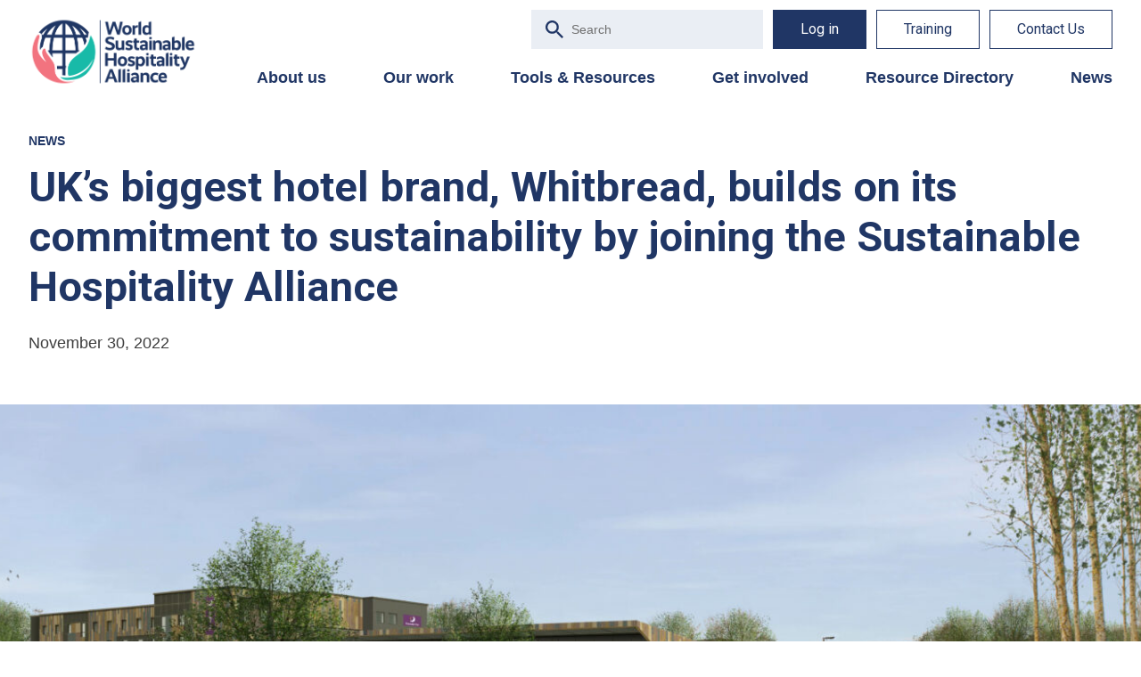

--- FILE ---
content_type: text/html; charset=UTF-8
request_url: https://sustainablehospitalityalliance.org/whitbread-joins-alliance/
body_size: 20963
content:
<!DOCTYPE html>
<html lang="en-GB">
<head>
	<meta charset="UTF-8">
	<meta name="viewport" content="width=device-width, initial-scale=1">
	<link rel="profile" href="https://gmpg.org/xfn/11">	
	
	<meta name='robots' content='index, follow, max-image-preview:large, max-snippet:-1, max-video-preview:-1' />

	
	<title>UK’s biggest hotel brand, Whitbread, builds on its commitment to sustainability by joining the Sustainable Hospitality Alliance &#8211; World Sustainable Hospitality Alliance</title>
	<meta name="description" content="Whitbread, owners of Premier Inn, has become the latest company to join the Sustainable Hospitality Alliance global responsible hospitality network." />
	<link rel="canonical" href="https://sustainablehospitalityalliance.org/whitbread-joins-alliance/" />
	<meta property="og:locale" content="en_GB" />
	<meta property="og:type" content="article" />
	<meta property="og:title" content="UK’s biggest hotel brand, Whitbread, builds on its commitment to sustainability by joining the Sustainable Hospitality Alliance &#8211; World Sustainable Hospitality Alliance" />
	<meta property="og:description" content="Whitbread, owners of Premier Inn, has become the latest company to join the Sustainable Hospitality Alliance global responsible hospitality network." />
	<meta property="og:url" content="https://sustainablehospitalityalliance.org/whitbread-joins-alliance/" />
	<meta property="og:site_name" content="World Sustainable Hospitality Alliance" />
	<meta property="article:published_time" content="2022-11-30T10:50:48+00:00" />
	<meta property="article:modified_time" content="2023-12-20T16:48:27+00:00" />
	<meta property="og:image" content="https://sustainablehospitalityalliance.org/wp-content/uploads/2022/11/Milton-Keynes-Willen-View-from-Lakeside-Footpath-North-v2-scaled.jpg" />
	<meta property="og:image:width" content="2200" />
	<meta property="og:image:height" content="841" />
	<meta property="og:image:type" content="image/jpeg" />
	<meta name="author" content="Laura Dickinson" />
	<meta name="twitter:card" content="summary_large_image" />
	<meta name="twitter:creator" content="@SustHosAlliance" />
	<meta name="twitter:site" content="@SustHosAlliance" />
	<meta name="twitter:label1" content="Written by" />
	<meta name="twitter:data1" content="Laura Dickinson" />
	<script type="application/ld+json" class="yoast-schema-graph">{"@context":"https://schema.org","@graph":[{"@type":"Article","@id":"https://sustainablehospitalityalliance.org/whitbread-joins-alliance/#article","isPartOf":{"@id":"https://sustainablehospitalityalliance.org/whitbread-joins-alliance/"},"author":{"name":"Laura Dickinson","@id":"https://sustainablehospitalityalliance.org/#/schema/person/e52846db1a7a795b5722eb06e96a6274"},"headline":"UK’s biggest hotel brand, Whitbread, builds on its commitment to sustainability by joining the Sustainable Hospitality Alliance","datePublished":"2022-11-30T10:50:48+00:00","dateModified":"2023-12-20T16:48:27+00:00","mainEntityOfPage":{"@id":"https://sustainablehospitalityalliance.org/whitbread-joins-alliance/"},"wordCount":18,"publisher":{"@id":"https://sustainablehospitalityalliance.org/#organization"},"image":{"@id":"https://sustainablehospitalityalliance.org/whitbread-joins-alliance/#primaryimage"},"thumbnailUrl":"https://sustainablehospitalityalliance.org/wp-content/uploads/2022/11/Milton-Keynes-Willen-View-from-Lakeside-Footpath-North-v2-scaled.jpg","keywords":["Members","Announcement","Member","Hospitality company","Force for Good","Whitbread","Premier Inn"],"articleSection":["News"],"inLanguage":"en-GB"},{"@type":"WebPage","@id":"https://sustainablehospitalityalliance.org/whitbread-joins-alliance/","url":"https://sustainablehospitalityalliance.org/whitbread-joins-alliance/","name":"UK’s biggest hotel brand, Whitbread, builds on its commitment to sustainability by joining the Sustainable Hospitality Alliance &#8211; World Sustainable Hospitality Alliance","isPartOf":{"@id":"https://sustainablehospitalityalliance.org/#website"},"primaryImageOfPage":{"@id":"https://sustainablehospitalityalliance.org/whitbread-joins-alliance/#primaryimage"},"image":{"@id":"https://sustainablehospitalityalliance.org/whitbread-joins-alliance/#primaryimage"},"thumbnailUrl":"https://sustainablehospitalityalliance.org/wp-content/uploads/2022/11/Milton-Keynes-Willen-View-from-Lakeside-Footpath-North-v2-scaled.jpg","datePublished":"2022-11-30T10:50:48+00:00","dateModified":"2023-12-20T16:48:27+00:00","description":"Whitbread, owners of Premier Inn, has become the latest company to join the Sustainable Hospitality Alliance global responsible hospitality network.","breadcrumb":{"@id":"https://sustainablehospitalityalliance.org/whitbread-joins-alliance/#breadcrumb"},"inLanguage":"en-GB","potentialAction":[{"@type":"ReadAction","target":["https://sustainablehospitalityalliance.org/whitbread-joins-alliance/"]}]},{"@type":"ImageObject","inLanguage":"en-GB","@id":"https://sustainablehospitalityalliance.org/whitbread-joins-alliance/#primaryimage","url":"https://sustainablehospitalityalliance.org/wp-content/uploads/2022/11/Milton-Keynes-Willen-View-from-Lakeside-Footpath-North-v2-scaled.jpg","contentUrl":"https://sustainablehospitalityalliance.org/wp-content/uploads/2022/11/Milton-Keynes-Willen-View-from-Lakeside-Footpath-North-v2-scaled.jpg","width":2200,"height":841},{"@type":"BreadcrumbList","@id":"https://sustainablehospitalityalliance.org/whitbread-joins-alliance/#breadcrumb","itemListElement":[{"@type":"ListItem","position":1,"name":"Home","item":"https://sustainablehospitalityalliance.org/"},{"@type":"ListItem","position":2,"name":"UK’s biggest hotel brand, Whitbread, builds on its commitment to sustainability by joining the Sustainable Hospitality Alliance"}]},{"@type":"WebSite","@id":"https://sustainablehospitalityalliance.org/#website","url":"https://sustainablehospitalityalliance.org/","name":"World Sustainable Hospitality Alliance","description":"Net Positive Hospitality for a better world","publisher":{"@id":"https://sustainablehospitalityalliance.org/#organization"},"potentialAction":[{"@type":"SearchAction","target":{"@type":"EntryPoint","urlTemplate":"https://sustainablehospitalityalliance.org/?s={search_term_string}"},"query-input":{"@type":"PropertyValueSpecification","valueRequired":true,"valueName":"search_term_string"}}],"inLanguage":"en-GB"},{"@type":"Organization","@id":"https://sustainablehospitalityalliance.org/#organization","name":"World Sustainable Hospitality Alliance","url":"https://sustainablehospitalityalliance.org/","logo":{"@type":"ImageObject","inLanguage":"en-GB","@id":"https://sustainablehospitalityalliance.org/#/schema/logo/image/","url":"https://sustainablehospitalityalliance.org/wp-content/uploads/2024/11/new-logo.png","contentUrl":"https://sustainablehospitalityalliance.org/wp-content/uploads/2024/11/new-logo.png","width":6437,"height":2848,"caption":"World Sustainable Hospitality Alliance"},"image":{"@id":"https://sustainablehospitalityalliance.org/#/schema/logo/image/"},"sameAs":["https://x.com/SustHosAlliance","https://www.linkedin.com/company/sustainable-hospitality-alliance"]},{"@type":"Person","@id":"https://sustainablehospitalityalliance.org/#/schema/person/e52846db1a7a795b5722eb06e96a6274","name":"Laura Dickinson","image":{"@type":"ImageObject","inLanguage":"en-GB","@id":"https://sustainablehospitalityalliance.org/#/schema/person/image/","url":"https://secure.gravatar.com/avatar/2a71d3f99162f2ca24a2ded1f6c8adf91998252bb1f8ba35cb1862b0e7a30929?s=96&d=mm&r=g","contentUrl":"https://secure.gravatar.com/avatar/2a71d3f99162f2ca24a2ded1f6c8adf91998252bb1f8ba35cb1862b0e7a30929?s=96&d=mm&r=g","caption":"Laura Dickinson"}}]}</script>
	


<style id='wp-img-auto-sizes-contain-inline-css' type='text/css'>
img:is([sizes=auto i],[sizes^="auto," i]){contain-intrinsic-size:3000px 1500px}
/*# sourceURL=wp-img-auto-sizes-contain-inline-css */
</style>
<style id='classic-theme-styles-inline-css' type='text/css'>
/*! This file is auto-generated */
.wp-block-button__link{color:#fff;background-color:#32373c;border-radius:9999px;box-shadow:none;text-decoration:none;padding:calc(.667em + 2px) calc(1.333em + 2px);font-size:1.125em}.wp-block-file__button{background:#32373c;color:#fff;text-decoration:none}
/*# sourceURL=/wp-includes/css/classic-themes.min.css */
</style>
<link rel='stylesheet' id='uncannyowl-learndash-toolkit-free-css' href='https://sustainablehospitalityalliance.org/wp-content/plugins/uncanny-learndash-toolkit/src/assets/frontend/dist/bundle.min.css?ver=3.8.0.2' type='text/css' media='all' />
<link rel='stylesheet' id='learndash_quiz_front_css-css' href='//sustainablehospitalityalliance.org/wp-content/plugins/sfwd-lms/themes/legacy/templates/learndash_quiz_front.min.css?ver=4.25.7' type='text/css' media='all' />
<link rel='stylesheet' id='jquery-dropdown-css-css' href='//sustainablehospitalityalliance.org/wp-content/plugins/sfwd-lms/assets/css/jquery.dropdown.min.css?ver=4.25.7' type='text/css' media='all' />
<link rel='stylesheet' id='learndash_lesson_video-css' href='//sustainablehospitalityalliance.org/wp-content/plugins/sfwd-lms/themes/legacy/templates/learndash_lesson_video.min.css?ver=4.25.7' type='text/css' media='all' />
<link rel='stylesheet' id='learndash-course-grid-skin-grid-css' href='https://sustainablehospitalityalliance.org/wp-content/plugins/sfwd-lms/includes/course-grid/templates/skins/grid/style.css?ver=4.25.7' type='text/css' media='all' />
<link rel='stylesheet' id='learndash-course-grid-pagination-css' href='https://sustainablehospitalityalliance.org/wp-content/plugins/sfwd-lms/includes/course-grid/templates/pagination/style.css?ver=4.25.7' type='text/css' media='all' />
<link rel='stylesheet' id='learndash-course-grid-card-grid-1-css' href='https://sustainablehospitalityalliance.org/wp-content/plugins/sfwd-lms/includes/course-grid/templates/cards/grid-1/style.css?ver=4.25.7' type='text/css' media='all' />
<link rel='stylesheet' id='datatables-styles-css' href='https://sustainablehospitalityalliance.org/wp-content/plugins/tin-canny-learndash-reporting/src/assets/admin/css/datatables.min.css?ver=0.0.1' type='text/css' media='all' />
<link rel='stylesheet' id='uotc-group-quiz-report-css' href='https://sustainablehospitalityalliance.org/wp-content/plugins/tin-canny-learndash-reporting/src/assets/admin/css/group-quiz-report-module.css?ver=0.0.1' type='text/css' media='all' />
<link rel='stylesheet' id='wp-h5p-xapi-css' href='https://sustainablehospitalityalliance.org/wp-content/plugins/tin-canny-learndash-reporting/src/h5p-xapi/wp-h5p-xapi.css?ver=5.1.1' type='text/css' media='all' />
<link rel='stylesheet' id='snc-style-css' href='https://sustainablehospitalityalliance.org/wp-content/plugins/tin-canny-learndash-reporting/src/uncanny-articulate-and-captivate/assets/css/min/vc-snc-style.min.css?ver=5.1.1' type='text/css' media='all' />
<script type="text/javascript" id="webtoffee-cookie-consent-js-extra">
/* <![CDATA[ */
var _wccConfig = {"_ipData":[],"_assetsURL":"https://sustainablehospitalityalliance.org/wp-content/plugins/webtoffee-cookie-consent/lite/frontend/images/","_publicURL":"https://sustainablehospitalityalliance.org","_categories":[{"name":"Necessary","slug":"necessary","isNecessary":true,"ccpaDoNotSell":true,"cookies":[{"cookieID":"__cf_bm","domain":".vimeo.com","provider":"cloudflare.com"},{"cookieID":"_cfuvid","domain":".vimeo.com","provider":""},{"cookieID":"wt_consent","domain":"sustainablehospitalityalliance.org","provider":""},{"cookieID":"rc::a","domain":"google.com","provider":"google.com"},{"cookieID":"rc::c","domain":"google.com","provider":"google.com"}],"active":true,"defaultConsent":{"gdpr":true,"ccpa":true},"foundNoCookieScript":false},{"name":"Functional","slug":"functional","isNecessary":false,"ccpaDoNotSell":true,"cookies":[{"cookieID":"sp_t","domain":".spotify.com","provider":"spotify.com"},{"cookieID":"sp_landing","domain":".spotify.com","provider":"spotify.com"},{"cookieID":"yt-remote-device-id","domain":"youtube-nocookie.com","provider":"youtube.com"},{"cookieID":"ytidb::LAST_RESULT_ENTRY_KEY","domain":"youtube-nocookie.com","provider":"youtube.com"},{"cookieID":"yt-remote-connected-devices","domain":"youtube-nocookie.com","provider":"youtube.com"},{"cookieID":"yt-remote-session-app","domain":"youtube-nocookie.com","provider":"youtube.com"},{"cookieID":"yt-remote-cast-installed","domain":"youtube-nocookie.com","provider":"youtube.com"},{"cookieID":"yt-remote-session-name","domain":"youtube-nocookie.com","provider":"youtube.com"},{"cookieID":"yt-remote-fast-check-period","domain":"youtube-nocookie.com","provider":"youtube.com"},{"cookieID":"yt-remote-cast-available","domain":"youtube-nocookie.com","provider":"youtube.com"}],"active":true,"defaultConsent":{"gdpr":false,"ccpa":false},"foundNoCookieScript":false},{"name":"Analytics","slug":"analytics","isNecessary":false,"ccpaDoNotSell":true,"cookies":[{"cookieID":"_ga","domain":".sustainablehospitalityalliance.org","provider":"google-analytics.com|googletagmanager.com/gtag/js"},{"cookieID":"_gid","domain":".sustainablehospitalityalliance.org","provider":"google-analytics.com|googletagmanager.com/gtag/js"},{"cookieID":"_gat_UA-*","domain":".sustainablehospitalityalliance.org","provider":"google-analytics.com|googletagmanager.com/gtag/js"},{"cookieID":"_ga_*","domain":".sustainablehospitalityalliance.org","provider":"google-analytics.com|googletagmanager.com/gtag/js"}],"active":true,"defaultConsent":{"gdpr":false,"ccpa":false},"foundNoCookieScript":false},{"name":"Performance","slug":"performance","isNecessary":false,"ccpaDoNotSell":true,"cookies":[{"cookieID":"loglevel","domain":"open.spotify.com","provider":"squarespace.com"}],"active":true,"defaultConsent":{"gdpr":false,"ccpa":false},"foundNoCookieScript":false},{"name":"Advertisement","slug":"advertisement","isNecessary":false,"ccpaDoNotSell":true,"cookies":[{"cookieID":"YSC","domain":".youtube.com","provider":"youtube.com"},{"cookieID":"VISITOR_INFO1_LIVE","domain":".youtube.com","provider":"youtube.com"},{"cookieID":"VISITOR_PRIVACY_METADATA","domain":".youtube.com","provider":"youtube.com"},{"cookieID":"yt.innertube::requests","domain":"youtube-nocookie.com","provider":"youtube.com"},{"cookieID":"yt.innertube::nextId","domain":"youtube-nocookie.com","provider":"youtube.com"}],"active":true,"defaultConsent":{"gdpr":false,"ccpa":false},"foundNoCookieScript":false},{"name":"Others","slug":"others","isNecessary":false,"ccpaDoNotSell":true,"cookies":[{"cookieID":"__Secure-ROLLOUT_TOKEN","domain":".youtube.com","provider":""}],"active":true,"defaultConsent":{"gdpr":false,"ccpa":false},"foundNoCookieScript":false}],"_activeLaw":"gdpr","_rootDomain":"","_block":"1","_showBanner":"1","_bannerConfig":{"GDPR":{"settings":{"type":"popup","position":"center","applicableLaw":"gdpr","preferenceCenter":"center","selectedRegion":"EU","consentExpiry":365,"shortcodes":[{"key":"wcc_readmore","content":"\u003Ca href=\"#\" class=\"wcc-policy\" aria-label=\"Cookie Policy\" target=\"_blank\" rel=\"noopener\" data-tag=\"readmore-button\"\u003ECookie Policy\u003C/a\u003E","tag":"readmore-button","status":false,"attributes":{"rel":"nofollow","target":"_blank"}},{"key":"wcc_show_desc","content":"\u003Cbutton class=\"wcc-show-desc-btn\" data-tag=\"show-desc-button\" aria-label=\"Show more\"\u003EShow more\u003C/button\u003E","tag":"show-desc-button","status":true,"attributes":[]},{"key":"wcc_hide_desc","content":"\u003Cbutton class=\"wcc-show-desc-btn\" data-tag=\"hide-desc-button\" aria-label=\"Show less\"\u003EShow less\u003C/button\u003E","tag":"hide-desc-button","status":true,"attributes":[]},{"key":"wcc_category_toggle_label","content":"[wcc_{{status}}_category_label] [wcc_preference_{{category_slug}}_title]","tag":"","status":true,"attributes":[]},{"key":"wcc_enable_category_label","content":"Enable","tag":"","status":true,"attributes":[]},{"key":"wcc_disable_category_label","content":"Disable","tag":"","status":true,"attributes":[]},{"key":"wcc_video_placeholder","content":"\u003Cdiv class=\"video-placeholder-normal\" data-tag=\"video-placeholder\" id=\"[UNIQUEID]\"\u003E\u003Cp class=\"video-placeholder-text-normal\" data-tag=\"placeholder-title\"\u003EPlease accept {category} cookies to access this content\u003C/p\u003E\u003C/div\u003E","tag":"","status":true,"attributes":[]},{"key":"wcc_enable_optout_label","content":"Enable","tag":"","status":true,"attributes":[]},{"key":"wcc_disable_optout_label","content":"Disable","tag":"","status":true,"attributes":[]},{"key":"wcc_optout_toggle_label","content":"[wcc_{{status}}_optout_label] [wcc_optout_option_title]","tag":"","status":true,"attributes":[]},{"key":"wcc_optout_option_title","content":"Do Not Sell or Share My Personal Information","tag":"","status":true,"attributes":[]},{"key":"wcc_optout_close_label","content":"Close","tag":"","status":true,"attributes":[]}],"bannerEnabled":true},"behaviours":{"reloadBannerOnAccept":false,"loadAnalyticsByDefault":false,"animations":{"onLoad":"animate","onHide":"sticky"}},"config":{"revisitConsent":{"status":true,"tag":"revisit-consent","position":"bottom-left","meta":{"url":"#"},"styles":[],"elements":{"title":{"type":"text","tag":"revisit-consent-title","status":true,"styles":{"color":"#0056a7"}}}},"preferenceCenter":{"toggle":{"status":true,"tag":"detail-category-toggle","type":"toggle","states":{"active":{"styles":{"background-color":"#000000"}},"inactive":{"styles":{"background-color":"#D0D5D2"}}}},"poweredBy":{"status":true,"tag":"detail-powered-by","styles":{"background-color":"#EDEDED","color":"#293C5B"}}},"categoryPreview":{"status":false,"toggle":{"status":true,"tag":"detail-category-preview-toggle","type":"toggle","states":{"active":{"styles":{"background-color":"#000000"}},"inactive":{"styles":{"background-color":"#D0D5D2"}}}}},"videoPlaceholder":{"status":true,"styles":{"background-color":"#000000","border-color":"#000000","color":"#ffffff"}},"readMore":{"status":false,"tag":"readmore-button","type":"link","meta":{"noFollow":true,"newTab":true},"styles":{"color":"#000000","background-color":"transparent","border-color":"transparent"}},"auditTable":{"status":true},"optOption":{"status":true,"toggle":{"status":true,"tag":"optout-option-toggle","type":"toggle","states":{"active":{"styles":{"background-color":"#000000"}},"inactive":{"styles":{"background-color":"#FFFFFF"}}}},"gpcOption":false}}}},"_version":"3.4.6","_logConsent":"1","_tags":[{"tag":"accept-button","styles":{"color":"#FFFFFF","background-color":"#61A229","border-color":"#61A229"}},{"tag":"reject-button","styles":{"color":"#FFFFFF","background-color":"#61A229","border-color":"#61A229"}},{"tag":"settings-button","styles":{"color":"#000000","background-color":"transparent","border-color":"#FFFFFF"}},{"tag":"readmore-button","styles":{"color":"#000000","background-color":"transparent","border-color":"transparent"}},{"tag":"donotsell-button","styles":{"color":"#1863dc","background-color":"transparent","border-color":"transparent"}},{"tag":"accept-button","styles":{"color":"#FFFFFF","background-color":"#61A229","border-color":"#61A229"}},{"tag":"revisit-consent","styles":[]}],"_rtl":"","_lawSelected":["GDPR"],"_restApiUrl":"https://directory.cookieyes.com/api/v1/ip","_renewConsent":"","_restrictToCA":"","_customEvents":"","_ccpaAllowedRegions":[],"_gdprAllowedRegions":[],"_closeButtonAction":"reject","_ssl":"1","_providersToBlock":[{"re":"spotify.com","categories":["functional"]},{"re":"youtube.com","categories":["functional","advertisement"]},{"re":"google-analytics.com|googletagmanager.com/gtag/js","categories":["analytics"]},{"re":"squarespace.com","categories":["performance"]}]};
var _wccStyles = {"css":{"GDPR":".wcc-overlay{background: #000000; opacity: 0.4; position: fixed; top: 0; left: 0; width: 100%; height: 100%; z-index: 9999999;}.wcc-popup-overflow{overflow: hidden;}.wcc-hide{display: none;}.wcc-btn-revisit-wrapper{display: flex; padding: 6px; border-radius: 8px; opacity: 0px; background-color:#ffffff; box-shadow: 0px 3px 10px 0px #798da04d;  align-items: center; justify-content: center;  position: fixed; z-index: 999999; cursor: pointer;}.wcc-revisit-bottom-left{bottom: 15px; left: 15px;}.wcc-revisit-bottom-right{bottom: 15px; right: 15px;}.wcc-btn-revisit-wrapper .wcc-btn-revisit{display: flex; align-items: center; justify-content: center; background: none; border: none; cursor: pointer; position: relative; margin: 0; padding: 0;}.wcc-btn-revisit-wrapper .wcc-btn-revisit img{max-width: fit-content; margin: 0; } .wcc-btn-revisit-wrapper .wcc-revisit-help-text{font-size:14px; margin-left:4px; display:none;}.wcc-btn-revisit-wrapper:hover .wcc-revisit-help-text, .wcc-btn-revisit-wrapper:focus-within .wcc-revisit-help-text { display: block;}.wcc-revisit-hide{display: none;}.wcc-preference-btn:hover{cursor:pointer; text-decoration:underline;}.wcc-cookie-audit-table { font-family: inherit; border-collapse: collapse; width: 100%;} .wcc-cookie-audit-table th, .wcc-cookie-audit-table td {text-align: left; padding: 10px; font-size: 12px; color: #000000; word-break: normal; background-color: #d9dfe7; border: 1px solid #cbced6;} .wcc-cookie-audit-table tr:nth-child(2n + 1) td { background: #f1f5fa; }.wcc-consent-container{position: fixed; width: 440px; box-sizing: border-box; z-index: 99999999; transform: translate(-50%, -50%); border-radius: 6px;}.wcc-consent-container .wcc-consent-bar{background: #ffffff; border: 1px solid; padding: 20px 26px; border-radius: 6px; box-shadow: 0 -1px 10px 0 #acabab4d;}.wcc-consent-bar .wcc-banner-btn-close{position: absolute; right: 14px; top: 14px; background: none; border: none; cursor: pointer; padding: 0; margin: 0; height: auto; width: auto; min-height: 0; line-height: 0; text-shadow: none; box-shadow: none;}.wcc-consent-bar .wcc-banner-btn-close img{height: 10px; width: 10px; margin: 0;}.wcc-popup-center{top: 50%; left: 50%;}.wcc-custom-brand-logo-wrapper .wcc-custom-brand-logo{width: 100px; height: auto; margin: 0 0 12px 0;}.wcc-notice .wcc-title{color: #212121; font-weight: 700; font-size: 18px; line-height: 24px; margin: 0 0 12px 0; word-break: break-word;}.wcc-notice-des *{font-size: 14px;}.wcc-notice-des{color: #212121; font-size: 14px; line-height: 24px; font-weight: 400;}.wcc-notice-des img{min-height: 25px; min-width: 25px;}.wcc-consent-bar .wcc-notice-des p{color: inherit; margin-top: 0; word-break: break-word;}.wcc-notice-des p:last-child{margin-bottom: 0;}.wcc-notice-des a.wcc-policy,.wcc-notice-des button.wcc-policy{font-size: 14px; color: #1863dc; white-space: nowrap; cursor: pointer; background: transparent; border: 1px solid; text-decoration: underline;}.wcc-notice-des button.wcc-policy{padding: 0;}.wcc-notice-des a.wcc-policy:focus-visible,.wcc-consent-bar .wcc-banner-btn-close:focus-visible,.wcc-notice-des button.wcc-policy:focus-visible,.wcc-preference-content-wrapper .wcc-show-desc-btn:focus-visible,.wcc-accordion-header .wcc-accordion-btn:focus-visible,.wcc-preference-header .wcc-btn-close:focus-visible,.wcc-switch input[type=\"checkbox\"]:focus-visible,.wcc-btn:focus-visible{outline: 2px solid #1863dc; outline-offset: 2px;}.wcc-btn:focus:not(:focus-visible),.wcc-accordion-header .wcc-accordion-btn:focus:not(:focus-visible),.wcc-preference-content-wrapper .wcc-show-desc-btn:focus:not(:focus-visible),.wcc-btn-revisit-wrapper .wcc-btn-revisit:focus:not(:focus-visible),.wcc-preference-header .wcc-btn-close:focus:not(:focus-visible),.wcc-consent-bar .wcc-banner-btn-close:focus:not(:focus-visible){outline: 0;}button.wcc-show-desc-btn:not(:hover):not(:active){color: #1863dc; background: transparent;}button.wcc-accordion-btn:not(:hover):not(:active),button.wcc-banner-btn-close:not(:hover):not(:active),button.wcc-btn-close:not(:hover):not(:active),button.wcc-btn-revisit:not(:hover):not(:active){background: transparent;}.wcc-consent-bar button:hover,.wcc-modal.wcc-modal-open button:hover,.wcc-consent-bar button:focus,.wcc-modal.wcc-modal-open button:focus{text-decoration: none;}.wcc-notice-btn-wrapper{display: flex; justify-content: center; align-items: center; flex-wrap: wrap; gap: 8px; margin-top: 16px;}.wcc-notice-btn-wrapper .wcc-btn{text-shadow: none; box-shadow: none;}.wcc-btn{flex: auto; max-width: 100%; font-size: 14px; font-family: inherit; line-height: 24px; padding: 8px; font-weight: 500; border-radius: 2px; cursor: pointer; text-align: center; text-transform: none; min-height: 0;}.wcc-btn:hover{opacity: 0.8;}.wcc-btn-customize{color: #1863dc; background: transparent; border: 2px solid #1863dc;}.wcc-btn-reject{color: #1863dc; background: transparent; border: 2px solid #1863dc;}.wcc-btn-accept{background: #1863dc; color: #ffffff; border: 2px solid #1863dc;}.wcc-btn:last-child{margin-right: 0;}@media (max-width: 576px){.wcc-box-bottom-left{bottom: 0; left: 0;}.wcc-box-bottom-right{bottom: 0; right: 0;}.wcc-box-top-left{top: 0; left: 0;}.wcc-box-top-right{top: 0; right: 0;}}@media (max-width: 440px){.wcc-popup-center{width: 100%; max-width: 100%;}.wcc-consent-container .wcc-consent-bar{padding: 20px 0;}.wcc-custom-brand-logo-wrapper, .wcc-notice .wcc-title, .wcc-notice-des, .wcc-notice-btn-wrapper{padding: 0 24px;}.wcc-notice-des{max-height: 40vh; overflow-y: scroll;}.wcc-notice-btn-wrapper{flex-direction: column; gap: 10px;}.wcc-btn{width: 100%;}.wcc-notice-btn-wrapper .wcc-btn-customize{order: 2;}.wcc-notice-btn-wrapper .wcc-btn-reject{order: 3;}.wcc-notice-btn-wrapper .wcc-btn-accept{order: 1;}}@media (max-width: 352px){.wcc-notice .wcc-title{font-size: 16px;}.wcc-notice-des *{font-size: 12px;}.wcc-notice-des, .wcc-btn, .wcc-notice-des a.wcc-policy{font-size: 12px;}}.wcc-modal.wcc-modal-open{display: flex; visibility: visible; -webkit-transform: translate(-50%, -50%); -moz-transform: translate(-50%, -50%); -ms-transform: translate(-50%, -50%); -o-transform: translate(-50%, -50%); transform: translate(-50%, -50%); top: 50%; left: 50%; transition: all 1s ease;}.wcc-modal{box-shadow: 0 32px 68px rgba(0, 0, 0, 0.3); margin: 0 auto; position: fixed; max-width: 100%; background: #ffffff; top: 50%; box-sizing: border-box; border-radius: 6px; z-index: 999999999; color: #212121; -webkit-transform: translate(-50%, 100%); -moz-transform: translate(-50%, 100%); -ms-transform: translate(-50%, 100%); -o-transform: translate(-50%, 100%); transform: translate(-50%, 100%); visibility: hidden; transition: all 0s ease;}.wcc-preference-center{max-height: 79vh; overflow: hidden; width: 845px; overflow: hidden; flex: 1 1 0; display: flex; flex-direction: column; border-radius: 6px;}.wcc-preference-header{display: flex; align-items: center; justify-content: space-between; padding: 22px 24px; border-bottom: 1px solid;}.wcc-preference-header .wcc-preference-title{font-size: 18px; font-weight: 700; line-height: 24px; word-break: break-word;}.wcc-google-privacy-url a {text-decoration:none;color: #1863dc;cursor:pointer;} .wcc-preference-header .wcc-btn-close{cursor: pointer; vertical-align: middle; padding: 0; margin: 0; background: none; border: none; height: auto; width: auto; min-height: 0; line-height: 0; box-shadow: none; text-shadow: none;}.wcc-preference-header .wcc-btn-close img{margin: 0; height: 10px; width: 10px;}.wcc-preference-body-wrapper{padding: 0 24px; flex: 1; overflow: auto; box-sizing: border-box;}.wcc-preference-content-wrapper *,.wcc-preference-body-wrapper *{font-size: 14px;}.wcc-preference-content-wrapper{font-size: 14px; line-height: 24px; font-weight: 400; padding: 12px 0; }.wcc-preference-content-wrapper img{min-height: 25px; min-width: 25px;}.wcc-preference-content-wrapper .wcc-show-desc-btn{font-size: 14px; font-family: inherit; color: #1863dc; text-decoration: none; line-height: 24px; padding: 0; margin: 0; white-space: nowrap; cursor: pointer; background: transparent; border-color: transparent; text-transform: none; min-height: 0; text-shadow: none; box-shadow: none;}.wcc-preference-body-wrapper .wcc-preference-content-wrapper p{color: inherit; margin-top: 0;}.wcc-preference-content-wrapper p:last-child{margin-bottom: 0;}.wcc-accordion-wrapper{margin-bottom: 10px;}.wcc-accordion{border-bottom: 1px solid;}.wcc-accordion:last-child{border-bottom: none;}.wcc-accordion .wcc-accordion-item{display: flex; margin-top: 10px;}.wcc-accordion .wcc-accordion-body{display: none;}.wcc-accordion.wcc-accordion-active .wcc-accordion-body{display: block; padding: 0 22px; margin-bottom: 16px;}.wcc-accordion-header-wrapper{width: 100%; cursor: pointer;}.wcc-accordion-item .wcc-accordion-header{display: flex; justify-content: space-between; align-items: center;}.wcc-accordion-header .wcc-accordion-btn{font-size: 16px; font-family: inherit; color: #212121; line-height: 24px; background: none; border: none; font-weight: 700; padding: 0; margin: 0; cursor: pointer; text-transform: none; min-height: 0; text-shadow: none; box-shadow: none;}.wcc-accordion-header .wcc-always-active{color: #008000; font-weight: 600; line-height: 24px; font-size: 14px;}.wcc-accordion-header-des *{font-size: 14px;}.wcc-accordion-header-des{font-size: 14px; line-height: 24px; margin: 10px 0 16px 0;}.wcc-accordion-header-wrapper .wcc-accordion-header-des p{color: inherit; margin-top: 0;}.wcc-accordion-chevron{margin-right: 22px; position: relative; cursor: pointer;}.wcc-accordion-chevron-hide{display: none;}.wcc-accordion .wcc-accordion-chevron i::before{content: \"\"; position: absolute; border-right: 1.4px solid; border-bottom: 1.4px solid; border-color: inherit; height: 6px; width: 6px; -webkit-transform: rotate(-45deg); -moz-transform: rotate(-45deg); -ms-transform: rotate(-45deg); -o-transform: rotate(-45deg); transform: rotate(-45deg); transition: all 0.2s ease-in-out; top: 8px;}.wcc-accordion.wcc-accordion-active .wcc-accordion-chevron i::before{-webkit-transform: rotate(45deg); -moz-transform: rotate(45deg); -ms-transform: rotate(45deg); -o-transform: rotate(45deg); transform: rotate(45deg);}.wcc-audit-table{background: #f4f4f4; border-radius: 6px;}.wcc-audit-table .wcc-empty-cookies-text{color: inherit; font-size: 12px; line-height: 24px; margin: 0; padding: 10px;}.wcc-audit-table .wcc-cookie-des-table{font-size: 12px; line-height: 24px; font-weight: normal; padding: 15px 10px; border-bottom: 1px solid; border-bottom-color: inherit; margin: 0;}.wcc-audit-table .wcc-cookie-des-table:last-child{border-bottom: none;}.wcc-audit-table .wcc-cookie-des-table li{list-style-type: none; display: flex; padding: 3px 0;}.wcc-audit-table .wcc-cookie-des-table li:first-child{padding-top: 0;}.wcc-cookie-des-table li div:first-child{width: 100px; font-weight: 600; word-break: break-word; word-wrap: break-word;}.wcc-cookie-des-table li div:last-child{flex: 1; word-break: break-word; word-wrap: break-word; margin-left: 8px;}.wcc-cookie-des-table li div:last-child p{color: inherit; margin-top: 0;}.wcc-cookie-des-table li div:last-child p:last-child{margin-bottom: 0;}.wcc-footer-shadow{display: block; width: 100%; height: 40px; background: linear-gradient(180deg, rgba(255, 255, 255, 0) 0%, #ffffff 100%); position: absolute; bottom: calc(100% - 1px);}.wcc-footer-wrapper{position: relative;}.wcc-prefrence-btn-wrapper{display: flex; flex-wrap: wrap; gap: 8px; align-items: center; justify-content: center; padding: 22px 24px; border-top: 1px solid;}.wcc-prefrence-btn-wrapper .wcc-btn{text-shadow: none; box-shadow: none;}.wcc-btn-preferences{color: #1863dc; background: transparent; border: 2px solid #1863dc;}.wcc-preference-header,.wcc-preference-body-wrapper,.wcc-preference-content-wrapper,.wcc-accordion-wrapper,.wcc-accordion,.wcc-accordion-wrapper,.wcc-footer-wrapper,.wcc-prefrence-btn-wrapper{border-color: inherit;}@media (max-width: 845px){.wcc-modal{max-width: calc(100% - 16px);}}@media (max-width: 576px){.wcc-modal{max-width: 100%;}.wcc-preference-center{max-height: 100vh;}.wcc-prefrence-btn-wrapper{flex-direction: column; gap: 10px;}.wcc-accordion.wcc-accordion-active .wcc-accordion-body{padding-right: 0;}.wcc-prefrence-btn-wrapper .wcc-btn{width: 100%;}.wcc-prefrence-btn-wrapper .wcc-btn-reject{order: 3;}.wcc-prefrence-btn-wrapper .wcc-btn-accept{order: 1;}.wcc-prefrence-btn-wrapper .wcc-btn-preferences{order: 2;}}@media (max-width: 425px){.wcc-accordion-chevron{margin-right: 15px;}.wcc-accordion.wcc-accordion-active .wcc-accordion-body{padding: 0 15px;}}@media (max-width: 352px){.wcc-preference-header .wcc-preference-title{font-size: 16px;}.wcc-preference-header{padding: 16px 24px;}.wcc-preference-content-wrapper *, .wcc-accordion-header-des *{font-size: 12px;}.wcc-preference-content-wrapper, .wcc-preference-content-wrapper .wcc-show-more, .wcc-accordion-header .wcc-always-active, .wcc-accordion-header-des, .wcc-preference-content-wrapper .wcc-show-desc-btn{font-size: 12px;}.wcc-accordion-header .wcc-accordion-btn{font-size: 14px;}}.wcc-switch{display: flex;}.wcc-switch input[type=\"checkbox\"]{position: relative; width: 44px; height: 24px; margin: 0; background: #d0d5d2; -webkit-appearance: none; border-radius: 50px; cursor: pointer; outline: 0; border: none; top: 0;}.wcc-switch input[type=\"checkbox\"]:checked{background: #1863dc;}.wcc-switch input[type=\"checkbox\"]:before{position: absolute; content: \"\"; height: 20px; width: 20px; left: 2px; bottom: 2px; border-radius: 50%; background-color: white; -webkit-transition: 0.4s; transition: 0.4s; margin: 0;}.wcc-switch input[type=\"checkbox\"]:after{display: none;}.wcc-switch input[type=\"checkbox\"]:checked:before{-webkit-transform: translateX(20px); -ms-transform: translateX(20px); transform: translateX(20px);}@media (max-width: 425px){.wcc-switch input[type=\"checkbox\"]{width: 38px; height: 21px;}.wcc-switch input[type=\"checkbox\"]:before{height: 17px; width: 17px;}.wcc-switch input[type=\"checkbox\"]:checked:before{-webkit-transform: translateX(17px); -ms-transform: translateX(17px); transform: translateX(17px);}}.video-placeholder-youtube{background-size: 100% 100%; background-position: center; background-repeat: no-repeat; background-color: #b2b0b059; position: relative; display: flex; align-items: center; justify-content: center; max-width: 100%;}.video-placeholder-text-youtube{text-align: center; align-items: center; padding: 10px 16px; background-color: #000000cc; color: #ffffff; border: 1px solid; border-radius: 2px; cursor: pointer;}.video-placeholder-text-youtube:hover{text-decoration:underline;}.video-placeholder-normal{background-image: url(\"/wp-content/plugins/webtoffee-cookie-consent/lite/frontend/images/placeholder.svg\"); background-size: 80px; background-position: center; background-repeat: no-repeat; background-color: #b2b0b059; position: relative; display: flex; align-items: flex-end; justify-content: center; max-width: 100%;}.video-placeholder-text-normal{align-items: center; padding: 10px 16px; text-align: center; border: 1px solid; border-radius: 2px; cursor: pointer;}.wcc-rtl{direction: rtl; text-align: right;}.wcc-rtl .wcc-banner-btn-close{left: 9px; right: auto;}.wcc-rtl .wcc-notice-btn-wrapper .wcc-btn:last-child{margin-right: 8px;}.wcc-rtl .wcc-notice-btn-wrapper .wcc-btn:first-child{margin-right: 0;}.wcc-rtl .wcc-notice-btn-wrapper{margin-left: 0;}.wcc-rtl .wcc-prefrence-btn-wrapper .wcc-btn{margin-right: 8px;}.wcc-rtl .wcc-prefrence-btn-wrapper .wcc-btn:first-child{margin-right: 0;}.wcc-rtl .wcc-accordion .wcc-accordion-chevron i::before{border: none; border-left: 1.4px solid; border-top: 1.4px solid; left: 12px;}.wcc-rtl .wcc-accordion.wcc-accordion-active .wcc-accordion-chevron i::before{-webkit-transform: rotate(-135deg); -moz-transform: rotate(-135deg); -ms-transform: rotate(-135deg); -o-transform: rotate(-135deg); transform: rotate(-135deg);}@media (max-width: 768px){.wcc-rtl .wcc-notice-btn-wrapper{margin-right: 0;}}@media (max-width: 576px){.wcc-rtl .wcc-notice-btn-wrapper .wcc-btn:last-child{margin-right: 0;}.wcc-rtl .wcc-prefrence-btn-wrapper .wcc-btn{margin-right: 0;}.wcc-rtl .wcc-accordion.wcc-accordion-active .wcc-accordion-body{padding: 0 22px 0 0;}}@media (max-width: 425px){.wcc-rtl .wcc-accordion.wcc-accordion-active .wcc-accordion-body{padding: 0 15px 0 0;}}@media (max-width: 440px){.wcc-consent-bar .wcc-banner-btn-close,.wcc-preference-header .wcc-btn-close{padding: 17px;}.wcc-consent-bar .wcc-banner-btn-close {right: 2px; top: 6px; } .wcc-preference-header{padding: 12px 0 12px 24px;}} @media (min-width: 768px) and (max-width: 1024px) {.wcc-consent-bar .wcc-banner-btn-close,.wcc-preference-header .wcc-btn-close{padding: 17px;}.wcc-consent-bar .wcc-banner-btn-close {right: 2px; top: 6px; } .wcc-preference-header{padding: 12px 0 12px 24px;}}@supports not (gap: 10px){.wcc-btn{margin: 0 8px 0 0;}@media (max-width: 440px){.wcc-notice-btn-wrapper{margin-top: 0;}.wcc-btn{margin: 10px 0 0 0;}.wcc-notice-btn-wrapper .wcc-btn-accept{margin-top: 16px;}}@media (max-width: 576px){.wcc-prefrence-btn-wrapper .wcc-btn{margin: 10px 0 0 0;}.wcc-prefrence-btn-wrapper .wcc-btn-accept{margin-top: 0;}}}.wcc-hide-ad-settings{display: none;}button.wcc-iab-dec-btn,.wcc-child-accordion-header-wrapper .wcc-child-accordion-btn,.wcc-vendor-wrapper .wcc-show-table-btn{font-size: 14px; font-family: inherit; line-height: 24px; padding: 0; margin: 0; cursor: pointer; text-decoration: none; background: none; border: none; text-transform: none; min-height: 0; text-shadow: none; box-shadow: none;}button.wcc-iab-dec-btn{color: #1863dc;}.wcc-iab-detail-wrapper{display: flex; flex-direction: column; overflow: hidden; border-color: inherit; height: 100vh;}.wcc-iab-detail-wrapper .wcc-iab-preference-des,.wcc-iab-detail-wrapper .wcc-google-privacy-policy{padding: 12px 24px; font-size: 14px; line-height: 24px;}.wcc-iab-detail-wrapper .wcc-iab-preference-des p{color: inherit; margin-top: 0;}.wcc-iab-detail-wrapper .wcc-iab-preference-des p:last-child{margin-bottom: 0;}.wcc-iab-detail-wrapper .wcc-iab-navbar-wrapper{padding: 0 24px; border-color: inherit;}.wcc-iab-navbar-wrapper .wcc-iab-navbar{display: flex; list-style-type: none; margin: 0; padding: 0; border-bottom: 1px solid; border-color: inherit;}.wcc-iab-navbar .wcc-iab-nav-item{margin: 0 12px;}.wcc-iab-nav-item.wcc-iab-nav-item-active{border-bottom: 4px solid #000000;}.wcc-iab-navbar .wcc-iab-nav-item:first-child{margin: 0 12px 0 0;}.wcc-iab-navbar .wcc-iab-nav-item:last-child{margin: 0 0 0 12px;}.wcc-iab-nav-item button.wcc-iab-nav-btn{padding: 6px 0 14px; color: #757575; font-size: 16px; line-height: 24px; cursor: pointer; background: transparent; border-color: transparent; text-transform: none; min-height: 0; text-shadow: none; box-shadow: none;}.wcc-iab-nav-item.wcc-iab-nav-item-active button.wcc-iab-nav-btn{color: #1863dc; font-weight: 700;}.wcc-iab-detail-wrapper .wcc-iab-detail-sub-wrapper{flex: 1; overflow: auto; border-color: inherit;}.wcc-accordion .wcc-accordion-iab-item{display: flex; padding: 20px 0; cursor: pointer;}.wcc-accordion-header-wrapper .wcc-accordion-header{display: flex; align-items: center; justify-content: space-between;}.wcc-accordion-title {display:flex; align-items:center; font-size:16px;}.wcc-accordion-body .wcc-child-accordion{padding: 0 15px; background-color: #f4f4f4; box-shadow: inset 0px -1px 0px rgba(0, 0, 0, 0.1); border-radius: 6px; margin-bottom: 20px;}.wcc-child-accordion .wcc-child-accordion-item{display: flex; padding: 15px 0; cursor: pointer;}.wcc-accordion-body .wcc-child-accordion.wcc-accordion-active{padding: 0 15px 15px;}.wcc-child-accordion.wcc-accordion-active .wcc-child-accordion-item{padding: 15px 0 0;}.wcc-child-accordion-chevron{margin-right: 18px; position: relative; cursor: pointer;}.wcc-child-accordion .wcc-child-accordion-chevron i::before{content: \"\"; position: absolute; border-right: 1.4px solid; border-bottom: 1.4px solid; border-color: #212121; height: 6px; width: 6px; -webkit-transform: rotate(-45deg); -moz-transform: rotate(-45deg); -ms-transform: rotate(-45deg); -o-transform: rotate(-45deg); transform: rotate(-45deg); transition: all 0.2s ease-in-out; top: 8px;}.wcc-child-accordion.wcc-accordion-active .wcc-child-accordion-chevron i::before{top: 6px; -webkit-transform: rotate(45deg); -moz-transform: rotate(45deg); -ms-transform: rotate(45deg); -o-transform: rotate(45deg); transform: rotate(45deg);}.wcc-child-accordion-item .wcc-child-accordion-header-wrapper{display: flex; align-items: center; justify-content: space-between; flex-wrap: wrap; width: 100%;}.wcc-child-accordion-header-wrapper .wcc-child-accordion-btn{color: #212121; font-weight: 700; text-align: left;}.wcc-child-accordion-header-wrapper .wcc-switch-wrapper{color: #212121; display: flex; align-items: center; justify-content: end; flex-wrap: wrap;}.wcc-switch-wrapper .wcc-legitimate-switch-wrapper,.wcc-switch-wrapper .wcc-consent-switch-wrapper{display: flex; align-items: center; justify-content: center;}.wcc-legitimate-switch-wrapper.wcc-switch-separator{border-right: 1px solid #d0d5d2; padding: 0 10px 0 0;}.wcc-switch-wrapper .wcc-consent-switch-wrapper{padding: 0 0 0 10px;}.wcc-legitimate-switch-wrapper .wcc-switch-label,.wcc-consent-switch-wrapper .wcc-switch-label{font-size: 14px; line-height: 24px; margin: 0 8px 0 0;}.wcc-switch-sm{display: flex;}.wcc-switch-sm input[type=\"checkbox\"]{position: relative; width: 34px; height: 20px; margin: 0; background: #d0d5d2; -webkit-appearance: none; border-radius: 50px; cursor: pointer; outline: 0; border: none; top: 0;}.wcc-switch-sm input[type=\"checkbox\"]:checked{background: #1863dc;}.wcc-switch-sm input[type=\"checkbox\"]:before{position: absolute; content: \"\"; height: 16px; width: 16px; left: 2px; bottom: 2px; border-radius: 50%; background-color: white; -webkit-transition: 0.4s; transition: 0.4s; margin: 0;}.wcc-switch-sm input[type=\"checkbox\"]:checked:before{-webkit-transform: translateX(14px); -ms-transform: translateX(14px); transform: translateX(14px);}.wcc-switch-sm input[type=\"checkbox\"]:focus-visible{outline: 2px solid #1863dc; outline-offset: 2px;}.wcc-child-accordion .wcc-child-accordion-body,.wcc-preference-body-wrapper .wcc-iab-detail-title{display: none;}.wcc-child-accordion.wcc-accordion-active .wcc-child-accordion-body{display: block;}.wcc-accordion-iab-item .wcc-accordion-btn{color: inherit;}.wcc-child-accordion-body .wcc-iab-ad-settings-details{color: #212121; font-size: 12px; line-height: 24px; margin: 0 0 0 18px;}.wcc-child-accordion-body .wcc-iab-ad-settings-details *{font-size: 12px; line-height: 24px; word-wrap: break-word;}.wcc-iab-ad-settings-details .wcc-vendor-wrapper{color: #212121;}.wcc-iab-ad-settings-details .wcc-iab-ad-settings-details-des,.wcc-iab-ad-settings-details .wcc-vendor-privacy-link{margin: 13px 0 11px;}.wcc-iab-illustrations p,.wcc-iab-illustrations .wcc-iab-illustrations-des{margin: 0;}.wcc-iab-illustrations .wcc-iab-illustrations-title,.wcc-vendor-privacy-link .wcc-vendor-privacy-link-title,.wcc-vendor-legitimate-link .wcc-vendor-legitimate-link-title{font-weight: 700;}.wcc-vendor-privacy-link .external-link-img,.wcc-vendor-legitimate-link .external-link-img{display: inline-block; vertical-align: text-top;}.wcc-iab-illustrations .wcc-iab-illustrations-des{padding: 0 0 0 24px;}.wcc-iab-ad-settings-details .wcc-iab-vendors-count-wrapper{font-weight: 700; margin: 11px 0 0;}.wcc-vendor-wrapper .wcc-vendor-data-retention-section,.wcc-vendor-wrapper .wcc-vendor-purposes-section,.wcc-vendor-wrapper .wcc-vendor-special-purposes-section,.wcc-vendor-wrapper .wcc-vendor-features-section,.wcc-vendor-wrapper .wcc-vendor-special-features-section,.wcc-vendor-wrapper .wcc-vendor-categories-section,.wcc-vendor-wrapper .wcc-vendor-storage-overview-section,.wcc-vendor-wrapper .wcc-vendor-storage-disclosure-section,.wcc-vendor-wrapper .wcc-vendor-legitimate-link{margin: 11px 0;}.wcc-vendor-privacy-link a,.wcc-vendor-legitimate-link a{text-decoration: none; color: #1863dc;}.wcc-vendor-data-retention-section .wcc-vendor-data-retention-value,.wcc-vendor-purposes-section .wcc-vendor-purposes-title,.wcc-vendor-special-purposes-section .wcc-vendor-special-purposes-title,.wcc-vendor-features-section .wcc-vendor-features-title,.wcc-vendor-special-features-section .wcc-vendor-special-features-title,.wcc-vendor-categories-section .wcc-vendor-categories-title,.wcc-vendor-storage-overview-section .wcc-vendor-storage-overview-title{font-weight: 700; margin: 0;}.wcc-vendor-storage-disclosure-section .wcc-vendor-storage-disclosure-title{font-weight: 700; margin: 0 0 11px;}.wcc-vendor-data-retention-section .wcc-vendor-data-retention-list,.wcc-vendor-purposes-section .wcc-vendor-purposes-list,.wcc-vendor-special-purposes-section .wcc-vendor-special-purposes-list,.wcc-vendor-features-section .wcc-vendor-features-list,.wcc-vendor-special-features-section .wcc-vendor-special-features-list,.wcc-vendor-categories-section .wcc-vendor-categories-list,.wcc-vendor-storage-overview-section .wcc-vendor-storage-overview-list,.wcc-vendor-storage-disclosure-section .wcc-vendor-storage-disclosure-list{margin: 0; padding: 0 0 0 18px;}.wcc-cookie-des-table .wcc-purposes-list{padding: 0 0 0 12px; margin: 0;}.wcc-cookie-des-table .wcc-purposes-list li{display: list-item; list-style-type: disc;}.wcc-vendor-wrapper .wcc-show-table-btn{font-size: 12px; color: #1863dc;}.wcc-vendor-wrapper .wcc-loader,.wcc-vendor-wrapper .wcc-error-msg{margin: 0;}.wcc-vendor-wrapper .wcc-error-msg{color: #e71d36;}.wcc-audit-table.wcc-vendor-audit-table{background-color: #ffffff; border-color: #f4f4f4;}.wcc-audit-table.wcc-vendor-audit-table .wcc-cookie-des-table li div:first-child{width: 200px;}button.wcc-iab-dec-btn:focus-visible,button.wcc-child-accordion-btn:focus-visible,button.wcc-show-table-btn:focus-visible,button.wcc-iab-nav-btn:focus-visible,.wcc-vendor-privacy-link a:focus-visible,.wcc-vendor-legitimate-link a:focus-visible{outline: 2px solid #1863dc; outline-offset: 2px;}button.wcc-iab-dec-btn:not(:hover):not(:active),button.wcc-iab-nav-btn:not(:hover):not(:active),button.wcc-child-accordion-btn:not(:hover):not(:active),button.wcc-show-table-btn:not(:hover):not(:active),.wcc-vendor-privacy-link a:not(:hover):not(:active),.wcc-vendor-legitimate-link a:not(:hover):not(:active){background: transparent;}.wcc-accordion-iab-item button.wcc-accordion-btn:not(:hover):not(:active){color: inherit;}button.wcc-iab-nav-btn:not(:hover):not(:active){color: #757575;}button.wcc-iab-dec-btn:not(:hover):not(:active),.wcc-iab-nav-item.wcc-iab-nav-item-active button.wcc-iab-nav-btn:not(:hover):not(:active),button.wcc-show-table-btn:not(:hover):not(:active){color: #1863dc;}button.wcc-child-accordion-btn:not(:hover):not(:active){color: #212121;}button.wcc-iab-nav-btn:focus:not(:focus-visible),button.wcc-iab-dec-btn:focus:not(:focus-visible),button.wcc-child-accordion-btn:focus:not(:focus-visible),button.wcc-show-table-btn:focus:not(:focus-visible){outline: 0;}.wcc-switch-sm input[type=\"checkbox\"]:after{display: none;}@media (max-width: 768px){.wcc-child-accordion-header-wrapper .wcc-switch-wrapper{width: 100%;}}@media (max-width: 576px){.wcc-hide-ad-settings{display: block;}.wcc-iab-detail-wrapper{display: block; flex: 1; overflow: auto; border-color: inherit;}.wcc-iab-detail-wrapper .wcc-iab-navbar-wrapper{display: none;}.wcc-iab-detail-sub-wrapper .wcc-preference-body-wrapper{border-top: 1px solid; border-color: inherit;}.wcc-preference-body-wrapper .wcc-iab-detail-title{display: block; font-size: 16px; font-weight: 700; margin: 10px 0 0; line-height: 24px;}.wcc-audit-table.wcc-vendor-audit-table .wcc-cookie-des-table li div:first-child{width: 100px;}}@media (max-width: 425px){.wcc-switch-sm input[type=\"checkbox\"]{width: 25px; height: 16px;}.wcc-switch-sm input[type=\"checkbox\"]:before{height: 12px; width: 12px;}.wcc-switch-sm input[type=\"checkbox\"]:checked:before{-webkit-transform: translateX(9px); -ms-transform: translateX(9px); transform: translateX(9px);}.wcc-child-accordion-chevron{margin-right: 15px;}.wcc-child-accordion-body .wcc-iab-ad-settings-details{margin: 0 0 0 15px;}}@media (max-width: 352px){.wcc-iab-detail-wrapper .wcc-iab-preference-des, .wcc-child-accordion-header-wrapper .wcc-child-accordion-btn, .wcc-legitimate-switch-wrapper .wcc-switch-label, .wcc-consent-switch-wrapper .wcc-switch-label, button.wcc-iab-dec-btn{font-size: 12px;}.wcc-preference-body-wrapper .wcc-iab-detail-title{font-size: 14px;}}.wcc-rtl .wcc-child-accordion .wcc-child-accordion-chevron i::before{border: none; border-left: 1.4px solid; border-top: 1.4px solid; left: 12px;}.wcc-rtl .wcc-child-accordion.wcc-accordion-active .wcc-child-accordion-chevron i::before{-webkit-transform: rotate(-135deg); -moz-transform: rotate(-135deg); -ms-transform: rotate(-135deg); -o-transform: rotate(-135deg); transform: rotate(-135deg);}.wcc-rtl .wcc-child-accordion-body .wcc-iab-ad-settings-details{margin: 0 18px 0 0;}.wcc-rtl .wcc-iab-illustrations .wcc-iab-illustrations-des{padding: 0 24px 0 0;}.wcc-rtl .wcc-consent-switch-wrapper .wcc-switch-label,.wcc-rtl .wcc-legitimate-switch-wrapper .wcc-switch-label{margin: 0 0 0 8px;}.wcc-rtl .wcc-switch-wrapper .wcc-legitimate-switch-wrapper{padding: 0; border-right: none;}.wcc-rtl .wcc-legitimate-switch-wrapper.wcc-switch-separator{border-left: 1px solid #d0d5d2; padding: 0 0 0 10px;}.wcc-rtl .wcc-switch-wrapper .wcc-consent-switch-wrapper{padding: 0 10px 0 0;}.wcc-rtl .wcc-child-accordion-header-wrapper .wcc-child-accordion-btn{text-align: right;}.wcc-rtl .wcc-vendor-data-retention-section .wcc-vendor-data-retention-list,.wcc-rtl .wcc-vendor-purposes-section .wcc-vendor-purposes-list,.wcc-rtl .wcc-vendor-special-purposes-section .wcc-vendor-special-purposes-list,.wcc-rtl .wcc-vendor-features-section .wcc-vendor-features-list,.wcc-rtl .wcc-vendor-special-features-section .wcc-vendor-special-features-list,.wcc-rtl .wcc-vendor-categories-section .wcc-vendor-categories-list,.wcc-rtl .wcc-vendor-storage-overview-section .wcc-vendor-storage-overview-list,.wcc-rtl .wcc-vendor-storage-disclosure-section .wcc-vendor-storage-disclosure-list{padding: 0 18px 0 0;}@media (max-width: 425px){.wcc-rtl .wcc-child-accordion-body .wcc-iab-ad-settings-details{margin: 0 15px 0 0;}}@media (max-height: 480px) {.wcc-consent-container {max-height: 100vh; overflow-y: scroll;} .wcc-notice-des { max-height: unset; overflow-y: unset; } .wcc-preference-center { height: 100vh; overflow: auto; } .wcc-preference-center .wcc-preference-body-wrapper { overflow: unset; } }"}};
var _wccApi = {"base":"https://sustainablehospitalityalliance.org/wp-json/wcc/v1/","nonce":"72ff3b3678"};
var _wccGCMConfig = {"_mode":"basic","_urlPassthrough":"","_debugMode":"","_redactData":"","_regions":[{"region":["ALL"],"analytics_storage":"Denied","ad_storage":"Denied","ad_user_data":"Denied","ad_personalization":"Denied","functionality_storage":"Denied","personalization_storage":"Denied","security_storage":"Granted"}],"_wccBypass":"","wait_for_update":"500","_isGTMTemplate":""};
//# sourceURL=webtoffee-cookie-consent-js-extra
/* ]]> */
</script>
<script type="text/javascript" src="https://sustainablehospitalityalliance.org/wp-content/plugins/webtoffee-cookie-consent/lite/frontend/js/script.min.js?ver=3.4.6" id="webtoffee-cookie-consent-js"></script>
<script type="text/javascript" src="https://sustainablehospitalityalliance.org/wp-content/plugins/webtoffee-cookie-consent/lite/frontend/js/gcm.min.js?ver=3.4.6" id="webtoffee-cookie-consent-gcm-js"></script>
<script type="text/javascript" src="https://sustainablehospitalityalliance.org/wp-includes/js/jquery/jquery.min.js?ver=3.7.1" id="jquery-core-js"></script>
<script type="text/javascript" id="uncannyowl-learndash-toolkit-free-js-extra">
/* <![CDATA[ */
var UncannyToolkit = {"ajax":{"url":"https://sustainablehospitalityalliance.org/wp-admin/admin-ajax.php","nonce":"929177e885"},"integrity":{"shouldPreventConcurrentLogin":false},"i18n":{"dismiss":"Dismiss","preventConcurrentLogin":"Your account has exceeded maximum concurrent login number.","error":{"generic":"Something went wrong. Please, try again"}},"modals":[],"frontendLogin":{"hasAjaxEnabled":false,"currentPageIsLoginPage":false,"ui":{"showAnimationOnSubmit":true,"buttonDisabledOnSubmit":true},"i18n":{"checkReCaptcha":"Please verify that you are not a robot."}}};
//# sourceURL=uncannyowl-learndash-toolkit-free-js-extra
/* ]]> */
</script>
<script type="text/javascript" src="https://sustainablehospitalityalliance.org/wp-content/plugins/uncanny-learndash-toolkit/src/assets/frontend/dist/bundle.min.js?ver=3.8.0.2" id="uncannyowl-learndash-toolkit-free-js"></script>
<script type="text/javascript" id="wp-h5p-xapi-js-before">
/* <![CDATA[ */
WP_H5P_XAPI_STATEMENT_URL = 'https://sustainablehospitalityalliance.org/wp-admin/admin-ajax.php?action=process-xapi-statement';WP_H5P_XAPI_CONTEXTACTIVITY = JSON.parse( '{"id":"https:\/\/sustainablehospitalityalliance.org\/whitbread-joins-alliance\/","definition":{"name":{"en":"UK\u2019s biggest hotel brand, Whitbread, builds on its commitment to sustainability by joining the Sustainable Hospitality Alliance &#8211; World Sustainable Hospitality Alliance"},"moreInfo":"https:\/\/sustainablehospitalityalliance.org\/whitbread-joins-alliance\/"}}' );
//# sourceURL=wp-h5p-xapi-js-before
/* ]]> */
</script>
<script type="text/javascript" src="https://sustainablehospitalityalliance.org/wp-content/plugins/tin-canny-learndash-reporting/src/h5p-xapi/wp-h5p-xapi.js?ver=5.1.1" id="wp-h5p-xapi-js"></script>
<link rel="https://api.w.org/" href="https://sustainablehospitalityalliance.org/wp-json/" /><link rel="alternate" title="JSON" type="application/json" href="https://sustainablehospitalityalliance.org/wp-json/wp/v2/posts/8444" /><style id="wcc-style-inline">[data-tag]{visibility:hidden;}</style><link rel="icon" href="https://sustainablehospitalityalliance.org/wp-content/uploads/2025/08/cropped-WSHA-logos-blue-globe-32x32.png" sizes="32x32" />
<link rel="icon" href="https://sustainablehospitalityalliance.org/wp-content/uploads/2025/08/cropped-WSHA-logos-blue-globe-192x192.png" sizes="192x192" />
<link rel="apple-touch-icon" href="https://sustainablehospitalityalliance.org/wp-content/uploads/2025/08/cropped-WSHA-logos-blue-globe-180x180.png" />
<meta name="msapplication-TileImage" content="https://sustainablehospitalityalliance.org/wp-content/uploads/2025/08/cropped-WSHA-logos-blue-globe-270x270.png" />

	<link rel="apple-touch-icon" sizes="180x180" href="https://sustainablehospitalityalliance.org/wp-content/themes/eggspress/assets/img/apple-touch-icon.png">
	<link rel="icon" type="image/svg+xml" href="https://sustainablehospitalityalliance.org/wp-content/themes/eggspress/assets/svg/favicon.svg">
	<link rel="icon" type="image/png" sizes="32x32" href="https://sustainablehospitalityalliance.org/wp-content/themes/eggspress/assets/img/favicon-32x32.png">
	<link rel="icon" type="image/png" sizes="16x16" href="https://sustainablehospitalityalliance.org/wp-content/themes/eggspress/assets/img/favicon-16x16.png">
	<link rel="manifest" href="https://sustainablehospitalityalliance.org/wp-content/themes/eggspress/assets/img/site.webmanifest">
	<link rel="mask-icon" href="https://sustainablehospitalityalliance.org/wp-content/themes/eggspress/assets/img/safari-pinned-tab.svg" color="#203665">
	<meta name="msapplication-TileColor" content="#ffffff">
	<meta name="msapplication-config" content="https://sustainablehospitalityalliance.org/wp-content/themes/eggspress/assets/img/browserconfig.xml">
	<meta name="theme-color" content="#ffffff">

	
	<link rel="stylesheet" type="text/css" media="all" href="https://sustainablehospitalityalliance.org/wp-content/themes/eggspress/assets/css/app.min.css?v=9a7f9e45064e1bb18a2d729fe780ccfcfb86d003
">
	


	<link rel="dns-prefetch" href="https://player.vimeo.com">
	<link rel="dns-prefetch" href="https://f.vimeocdn.com">
	<link rel="dns-prefetch" href="https://i.vimeocdn.com">
	<link rel="dns-prefetch" href="https://connect.facebook.net">
	<link rel="dns-prefetch" href="https://staticxx.facebook.com">
	<link rel="dns-prefetch" href="https://cdn.jsdelivr.net">
	<link rel="dns-prefetch" href="https://www.youtube.com">
	<link rel="dns-prefetch" href="https://s.ytimg.com">
	<link rel="dns-prefetch" href="https://www.googletagmanager.com">

	<link href="https://fonts.googleapis.com/css?family=Roboto:300,400,500,700,900&display=swap" rel="stylesheet">

	
	
	

	

<script>(function(w,d,s,l,i){w[l]=w[l]||[];w[l].push({'gtm.start':
new Date().getTime(),event:'gtm.js'});var f=d.getElementsByTagName(s)[0],
j=d.createElement(s),dl=l!='dataLayer'?'&l='+l:'';j.async=true;j.src=
'https://www.googletagmanager.com/gtm.js?id='+i+dl;f.parentNode.insertBefore(j,f);
})(window,document,'script','dataLayer','GTM-NJ67ZQZ');</script>



<style id='global-styles-inline-css' type='text/css'>
:root{--wp--preset--aspect-ratio--square: 1;--wp--preset--aspect-ratio--4-3: 4/3;--wp--preset--aspect-ratio--3-4: 3/4;--wp--preset--aspect-ratio--3-2: 3/2;--wp--preset--aspect-ratio--2-3: 2/3;--wp--preset--aspect-ratio--16-9: 16/9;--wp--preset--aspect-ratio--9-16: 9/16;--wp--preset--color--black: #000000;--wp--preset--color--cyan-bluish-gray: #abb8c3;--wp--preset--color--white: #ffffff;--wp--preset--color--pale-pink: #f78da7;--wp--preset--color--vivid-red: #cf2e2e;--wp--preset--color--luminous-vivid-orange: #ff6900;--wp--preset--color--luminous-vivid-amber: #fcb900;--wp--preset--color--light-green-cyan: #7bdcb5;--wp--preset--color--vivid-green-cyan: #00d084;--wp--preset--color--pale-cyan-blue: #8ed1fc;--wp--preset--color--vivid-cyan-blue: #0693e3;--wp--preset--color--vivid-purple: #9b51e0;--wp--preset--gradient--vivid-cyan-blue-to-vivid-purple: linear-gradient(135deg,rgb(6,147,227) 0%,rgb(155,81,224) 100%);--wp--preset--gradient--light-green-cyan-to-vivid-green-cyan: linear-gradient(135deg,rgb(122,220,180) 0%,rgb(0,208,130) 100%);--wp--preset--gradient--luminous-vivid-amber-to-luminous-vivid-orange: linear-gradient(135deg,rgb(252,185,0) 0%,rgb(255,105,0) 100%);--wp--preset--gradient--luminous-vivid-orange-to-vivid-red: linear-gradient(135deg,rgb(255,105,0) 0%,rgb(207,46,46) 100%);--wp--preset--gradient--very-light-gray-to-cyan-bluish-gray: linear-gradient(135deg,rgb(238,238,238) 0%,rgb(169,184,195) 100%);--wp--preset--gradient--cool-to-warm-spectrum: linear-gradient(135deg,rgb(74,234,220) 0%,rgb(151,120,209) 20%,rgb(207,42,186) 40%,rgb(238,44,130) 60%,rgb(251,105,98) 80%,rgb(254,248,76) 100%);--wp--preset--gradient--blush-light-purple: linear-gradient(135deg,rgb(255,206,236) 0%,rgb(152,150,240) 100%);--wp--preset--gradient--blush-bordeaux: linear-gradient(135deg,rgb(254,205,165) 0%,rgb(254,45,45) 50%,rgb(107,0,62) 100%);--wp--preset--gradient--luminous-dusk: linear-gradient(135deg,rgb(255,203,112) 0%,rgb(199,81,192) 50%,rgb(65,88,208) 100%);--wp--preset--gradient--pale-ocean: linear-gradient(135deg,rgb(255,245,203) 0%,rgb(182,227,212) 50%,rgb(51,167,181) 100%);--wp--preset--gradient--electric-grass: linear-gradient(135deg,rgb(202,248,128) 0%,rgb(113,206,126) 100%);--wp--preset--gradient--midnight: linear-gradient(135deg,rgb(2,3,129) 0%,rgb(40,116,252) 100%);--wp--preset--font-size--small: 13px;--wp--preset--font-size--medium: 20px;--wp--preset--font-size--large: 36px;--wp--preset--font-size--x-large: 42px;--wp--preset--spacing--20: 0.44rem;--wp--preset--spacing--30: 0.67rem;--wp--preset--spacing--40: 1rem;--wp--preset--spacing--50: 1.5rem;--wp--preset--spacing--60: 2.25rem;--wp--preset--spacing--70: 3.38rem;--wp--preset--spacing--80: 5.06rem;--wp--preset--shadow--natural: 6px 6px 9px rgba(0, 0, 0, 0.2);--wp--preset--shadow--deep: 12px 12px 50px rgba(0, 0, 0, 0.4);--wp--preset--shadow--sharp: 6px 6px 0px rgba(0, 0, 0, 0.2);--wp--preset--shadow--outlined: 6px 6px 0px -3px rgb(255, 255, 255), 6px 6px rgb(0, 0, 0);--wp--preset--shadow--crisp: 6px 6px 0px rgb(0, 0, 0);}:where(.is-layout-flex){gap: 0.5em;}:where(.is-layout-grid){gap: 0.5em;}body .is-layout-flex{display: flex;}.is-layout-flex{flex-wrap: wrap;align-items: center;}.is-layout-flex > :is(*, div){margin: 0;}body .is-layout-grid{display: grid;}.is-layout-grid > :is(*, div){margin: 0;}:where(.wp-block-columns.is-layout-flex){gap: 2em;}:where(.wp-block-columns.is-layout-grid){gap: 2em;}:where(.wp-block-post-template.is-layout-flex){gap: 1.25em;}:where(.wp-block-post-template.is-layout-grid){gap: 1.25em;}.has-black-color{color: var(--wp--preset--color--black) !important;}.has-cyan-bluish-gray-color{color: var(--wp--preset--color--cyan-bluish-gray) !important;}.has-white-color{color: var(--wp--preset--color--white) !important;}.has-pale-pink-color{color: var(--wp--preset--color--pale-pink) !important;}.has-vivid-red-color{color: var(--wp--preset--color--vivid-red) !important;}.has-luminous-vivid-orange-color{color: var(--wp--preset--color--luminous-vivid-orange) !important;}.has-luminous-vivid-amber-color{color: var(--wp--preset--color--luminous-vivid-amber) !important;}.has-light-green-cyan-color{color: var(--wp--preset--color--light-green-cyan) !important;}.has-vivid-green-cyan-color{color: var(--wp--preset--color--vivid-green-cyan) !important;}.has-pale-cyan-blue-color{color: var(--wp--preset--color--pale-cyan-blue) !important;}.has-vivid-cyan-blue-color{color: var(--wp--preset--color--vivid-cyan-blue) !important;}.has-vivid-purple-color{color: var(--wp--preset--color--vivid-purple) !important;}.has-black-background-color{background-color: var(--wp--preset--color--black) !important;}.has-cyan-bluish-gray-background-color{background-color: var(--wp--preset--color--cyan-bluish-gray) !important;}.has-white-background-color{background-color: var(--wp--preset--color--white) !important;}.has-pale-pink-background-color{background-color: var(--wp--preset--color--pale-pink) !important;}.has-vivid-red-background-color{background-color: var(--wp--preset--color--vivid-red) !important;}.has-luminous-vivid-orange-background-color{background-color: var(--wp--preset--color--luminous-vivid-orange) !important;}.has-luminous-vivid-amber-background-color{background-color: var(--wp--preset--color--luminous-vivid-amber) !important;}.has-light-green-cyan-background-color{background-color: var(--wp--preset--color--light-green-cyan) !important;}.has-vivid-green-cyan-background-color{background-color: var(--wp--preset--color--vivid-green-cyan) !important;}.has-pale-cyan-blue-background-color{background-color: var(--wp--preset--color--pale-cyan-blue) !important;}.has-vivid-cyan-blue-background-color{background-color: var(--wp--preset--color--vivid-cyan-blue) !important;}.has-vivid-purple-background-color{background-color: var(--wp--preset--color--vivid-purple) !important;}.has-black-border-color{border-color: var(--wp--preset--color--black) !important;}.has-cyan-bluish-gray-border-color{border-color: var(--wp--preset--color--cyan-bluish-gray) !important;}.has-white-border-color{border-color: var(--wp--preset--color--white) !important;}.has-pale-pink-border-color{border-color: var(--wp--preset--color--pale-pink) !important;}.has-vivid-red-border-color{border-color: var(--wp--preset--color--vivid-red) !important;}.has-luminous-vivid-orange-border-color{border-color: var(--wp--preset--color--luminous-vivid-orange) !important;}.has-luminous-vivid-amber-border-color{border-color: var(--wp--preset--color--luminous-vivid-amber) !important;}.has-light-green-cyan-border-color{border-color: var(--wp--preset--color--light-green-cyan) !important;}.has-vivid-green-cyan-border-color{border-color: var(--wp--preset--color--vivid-green-cyan) !important;}.has-pale-cyan-blue-border-color{border-color: var(--wp--preset--color--pale-cyan-blue) !important;}.has-vivid-cyan-blue-border-color{border-color: var(--wp--preset--color--vivid-cyan-blue) !important;}.has-vivid-purple-border-color{border-color: var(--wp--preset--color--vivid-purple) !important;}.has-vivid-cyan-blue-to-vivid-purple-gradient-background{background: var(--wp--preset--gradient--vivid-cyan-blue-to-vivid-purple) !important;}.has-light-green-cyan-to-vivid-green-cyan-gradient-background{background: var(--wp--preset--gradient--light-green-cyan-to-vivid-green-cyan) !important;}.has-luminous-vivid-amber-to-luminous-vivid-orange-gradient-background{background: var(--wp--preset--gradient--luminous-vivid-amber-to-luminous-vivid-orange) !important;}.has-luminous-vivid-orange-to-vivid-red-gradient-background{background: var(--wp--preset--gradient--luminous-vivid-orange-to-vivid-red) !important;}.has-very-light-gray-to-cyan-bluish-gray-gradient-background{background: var(--wp--preset--gradient--very-light-gray-to-cyan-bluish-gray) !important;}.has-cool-to-warm-spectrum-gradient-background{background: var(--wp--preset--gradient--cool-to-warm-spectrum) !important;}.has-blush-light-purple-gradient-background{background: var(--wp--preset--gradient--blush-light-purple) !important;}.has-blush-bordeaux-gradient-background{background: var(--wp--preset--gradient--blush-bordeaux) !important;}.has-luminous-dusk-gradient-background{background: var(--wp--preset--gradient--luminous-dusk) !important;}.has-pale-ocean-gradient-background{background: var(--wp--preset--gradient--pale-ocean) !important;}.has-electric-grass-gradient-background{background: var(--wp--preset--gradient--electric-grass) !important;}.has-midnight-gradient-background{background: var(--wp--preset--gradient--midnight) !important;}.has-small-font-size{font-size: var(--wp--preset--font-size--small) !important;}.has-medium-font-size{font-size: var(--wp--preset--font-size--medium) !important;}.has-large-font-size{font-size: var(--wp--preset--font-size--large) !important;}.has-x-large-font-size{font-size: var(--wp--preset--font-size--x-large) !important;}
/*# sourceURL=global-styles-inline-css */
</style>
</head>

	<body class="fixed-menu no-js
		page-whitbread-joins-alliance		post-type-post					">
	<script src="https://open.spotify.com/embed/iframe-api/v1" async></script>



		<noscript><iframe src="//www.googletagmanager.com/ns.html?id=GTM-NJ67ZQZ"
height="0" width="0" style="display:none;visibility:hidden"></iframe></noscript>

		<div id="fb-root"></div>
		<script>(function(d, s, id) {
		var js, fjs = d.getElementsByTagName(s)[0];
		if (d.getElementById(id)) return;
		js = d.createElement(s); js.id = id;
		js.src = "https://connect.facebook.net/en_US/sdk.js#xfbml=1&version=v3.0";
		fjs.parentNode.insertBefore(js, fjs);
		}(document, 'script', 'facebook-jssdk'));</script>

		
	<header id="site-header" class="site-header site-header-fixed bg-transparent">	
		<div class="grid-container header-content">

			<a href="/" class="icon">
				<span>World Sustainable Hospitality Alliance</span>
			</a>

			<div class="nav-wrap">

				<ul class="menu dropdown secondary" data-dropdown-menu data-force-follow="false" data-disable-hover="">
					<li>
						<form action="/search/" method="get" autocomplete="off">
							<input type="text" name="q" placeholder="Search">
						</form>
					</li>

					<li class="members show-for-large"><a href="https://sustainablehospitalityalliance.org/login/">Log in</a></li>
<li><a href="https://sustainablehospitalityalliance.org/world-academy/">Training</a>
<ul>
	<li><a href="https://sustainablehospitalityalliance.org/world-academy/">Transform Workforce Behaviour</a></li>
	<li><a href="https://sustainablehospitalityalliance.org/training/">Basic Training</a></li>
</ul>
</li>
<li><a href="https://sustainablehospitalityalliance.org/get-involved/contact-us/">Contact Us</a></li>
				</ul>

				<ul class="menu dropdown" data-dropdown-menu data-force-follow="false" data-disable-hover="">
					<li><a href="https://sustainablehospitalityalliance.org/about-us/">About us</a><ul><li class='back'><a href='#'>Back</a></li>	<li><a href="https://sustainablehospitalityalliance.org/about-us/">About us</a></li>
	<li><a href="https://sustainablehospitalityalliance.org/about-us/what-we-do/">What we do</a></li>
	<li><a href="https://sustainablehospitalityalliance.org/about-us/governance/">Governance</a></li>
	<li><a href="https://sustainablehospitalityalliance.org/about-us/members/">Members</a></li>
	<li><a href="https://sustainablehospitalityalliance.org/about-us/partners/">Partners</a></li>
	<li><a href="https://sustainablehospitalityalliance.org/about-us/our-team/">Our team</a></li>
	<li><a href="https://sustainablehospitalityalliance.org/about-us/our-history/">History</a></li>
</ul>
</li>
<li><a href="https://sustainablehospitalityalliance.org/our-work/">Our work</a><ul><li class='back'><a href='#'>Back</a></li>	<li><a href="https://sustainablehospitalityalliance.org/our-work/">Our work</a></li>
	<li><a href="https://sustainablehospitalityalliance.org/strategy/">Our strategy</a></li>
	<li><a href="https://sustainablehospitalityalliance.org/our-work/pathway/">Pathway to Net Positive Hospitality</a></li>
	<li><a href="https://sustainablehospitalityalliance.org/our-work/human-rights/">Human rights</a></li>
	<li><a href="https://sustainablehospitalityalliance.org/our-work/youth-employment/">Youth employment</a></li>
	<li><a href="https://sustainablehospitalityalliance.org/our-work/climate-action/">Climate action</a></li>
	<li><a href="https://sustainablehospitalityalliance.org/our-work/water-stewardship/">Water stewardship</a></li>
</ul>
</li>
<li><a href="https://sustainablehospitalityalliance.org/resources/">Tools &#038; Resources</a><ul><li class='back'><a href='#'>Back</a></li>	<li><a href="https://sustainablehospitalityalliance.org/resources/">Resources</a></li>
	<li><a href="https://sustainablehospitalityalliance.org/world-academy/">World Academy for Sustainable Hospitality</a></li>
	<li><a href="https://sustainablehospitalityalliance.org/net-positive-hospitality-simulation/">Net Positive Hospitality Simulation</a></li>
	<li><a href="https://sustainablehospitalityalliance.org/resources/resources-guide-human-rights/">Human rights resources guide</a></li>
	<li><a href="https://sustainablehospitalityalliance.org/resources/resources-guide-climate-action/">Guide to our resources on Climate Action</a></li>
	<li><a href="https://sustainablehospitalityalliance.org/resources/resources-guide-water-stewardship/">Guide to our resources on Water Stewardship</a></li>
	<li><a href="https://sustainablehospitalityalliance.org/resources/member-esg-reports/">Member ESG reports</a></li>
	<li><a href="https://sustainablehospitalityalliance.org/introducing-the-global-sustainability-data-platform-for-hospitality/">Vera-FY data platform</a></li>
</ul>
</li>
<li><a href="https://sustainablehospitalityalliance.org/get-involved/">Get involved</a><ul><li class='back'><a href='#'>Back</a></li>	<li><a href="https://sustainablehospitalityalliance.org/get-involved/">Get involved</a></li>
	<li><a href="https://sustainablehospitalityalliance.org/wstha/">World Sustainable Travel &#038; Hospitality Awards</a></li>
	<li><a href="https://sustainablehospitalityalliance.org/planet-conscious-amenities-pack/">Planet Conscious Amenities</a></li>
	<li><a href="https://sustainablehospitalityalliance.org/get-involved/become-a-member/">Become a Member</a></li>
	<li><a href="https://sustainablehospitalityalliance.org/get-involved/become-an-affiliate-member/">Become an Affiliate Member</a></li>
	<li><a href="https://sustainablehospitalityalliance.org/get-involved/become-a-partner/">Become a partner</a></li>
	<li><a href="https://sustainablehospitalityalliance.org/news/events/become-an-event-sponsor/">Become an event sponsor</a></li>
	<li><a href="https://sustainablehospitalityalliance.org/get-involved/careers/">Careers</a></li>
</ul>
</li>
<li><a href="https://sustainablehospitalityalliance.org/directory/">Resource Directory</a><ul><li class='back'><a href='#'>Back</a></li>	<li><a href="https://sustainablehospitalityalliance.org/directory/">Directory</a></li>
	<li><a href="https://sustainablehospitalityalliance.org/directory/">Resource Directory</a></li>
	<li><a href="https://sustainablehospitalityalliance.org/directory-faqs/">Resource Directory FAQs</a></li>
	<li><a href="https://sustainablehospitalityalliance.org/join-alliance-resource-directory/">Join the Resource Directory</a></li>
	<li><a href="https://sustainablehospitalityalliance.org/members/">Members Directory</a></li>
</ul>
</li>
<li><a href="https://sustainablehospitalityalliance.org/news/">News</a><ul><li class='back'><a href='#'>Back</a></li>	<li><a href="https://sustainablehospitalityalliance.org/news/">News</a></li>
	<li><a href="https://sustainablehospitalityalliance.org/net-positive-hospitality-podcast/">The Net Positive Hospitality Podcast</a></li>
	<li><a href="https://sustainablehospitalityalliance.org/news/events/">Events</a></li>
	<li><a href="https://sustainablehospitalityalliance.org/news/press-centre/">Press centre</a></li>
	<li><a href="https://sustainablehospitalityalliance.org/news/newsletters/">Newsletters</a></li>
</ul>
</li>
<li class="hide-for-large"><a href="https://sustainablehospitalityalliance.org/training/">Training</a></li>
<li class="hide-for-large contact"><a href="https://sustainablehospitalityalliance.org/get-involved/contact-us/">Contact us</a></li>
<li class="login hide-for-large"><a href="https://sustainablehospitalityalliance.org/login/">Log in</a></li>
				</ul>

				<div class="hamburger hamburger--stand hide-for-large">
	<div class="hamburger-box">
		<div class="hamburger-inner"></div>
	</div>
</div>
				
				<a href="/" class="donate-return">Return home</a>

			</div>
		</div>
	</header>
			
		<div class="site-content">

<div class="posttype-post">

	<article class="segment vs-both">

		<section class="title-container grid-container flex-container">
			<div class="grid-x">
				<div class="cell">

										<ul class="post-categories">
												<li>
							<span class="label">News</span>
						</li>
											</ul>
					
					<h1>UK’s biggest hotel brand, Whitbread, builds on its commitment to sustainability by joining the Sustainable Hospitality Alliance</h1>

					
										<time>November 30, 2022</time>
					
				</div>
			</div>
		</section>

					<img width="2200" height="841" src="https://sustainablehospitalityalliance.org/wp-content/uploads/2022/11/Milton-Keynes-Willen-View-from-Lakeside-Footpath-North-v2-scaled.jpg" class="lazyload wp-post-image" alt="" decoding="async" fetchpriority="high" srcset="https://sustainablehospitalityalliance.org/wp-content/uploads/2022/11/Milton-Keynes-Willen-View-from-Lakeside-Footpath-North-v2-scaled.jpg 2200w, https://sustainablehospitalityalliance.org/wp-content/uploads/2022/11/Milton-Keynes-Willen-View-from-Lakeside-Footpath-North-v2-600x229.jpg 600w, https://sustainablehospitalityalliance.org/wp-content/uploads/2022/11/Milton-Keynes-Willen-View-from-Lakeside-Footpath-North-v2-1400x535.jpg 1400w, https://sustainablehospitalityalliance.org/wp-content/uploads/2022/11/Milton-Keynes-Willen-View-from-Lakeside-Footpath-North-v2-380x145.jpg 380w, https://sustainablehospitalityalliance.org/wp-content/uploads/2022/11/Milton-Keynes-Willen-View-from-Lakeside-Footpath-North-v2-768x294.jpg 768w, https://sustainablehospitalityalliance.org/wp-content/uploads/2022/11/Milton-Keynes-Willen-View-from-Lakeside-Footpath-North-v2-1536x587.jpg 1536w, https://sustainablehospitalityalliance.org/wp-content/uploads/2022/11/Milton-Keynes-Willen-View-from-Lakeside-Footpath-North-v2-2048x783.jpg 2048w, https://sustainablehospitalityalliance.org/wp-content/uploads/2022/11/Milton-Keynes-Willen-View-from-Lakeside-Footpath-North-v2-32x12.jpg 32w" sizes="(max-width: 2200px) 100vw, 2200px" />		
		
		
		<section class="content-container grid-container flex-container text">
			<div class="grid-x medium-8 content">


				<section class="introduction ">
									</section>

				
									
						
													<section class="article-text">
							<h6>Whitbread, which owns leading hospitality brand Premier Inn, as well as a range of pub and restaurant brands, has become the latest company to join the global responsible hospitality network, the Sustainable Hospitality Alliance.</h6>
<p>Through their sustainability programme ‘<em>Force for Good’, </em><a href="https://www.whitbread.co.uk/">Whitbread</a> is committed to ensure their business has a positive impact on all their stakeholders and the world. To deliver this vision, the company has set long-term strategic targets. Their aims include reaching net zero by 2040, eliminating unnecessary single-use plastic by 2025 and cutting food waste by 50% by 2030. Whitbread owns and operates the majority of its properties, and with over 800 hotels and 400 restaurants in the UK and a growing footprint in Germany this puts them in a unique position to make a real impact at scale.</p>
<p>Whitbread’s sustainability work has a strong focus on people and communities. This includes responsible sourcing of key commodities, supplier risk assessments to ensure the human rights of workers, and leading work on sustainable cotton. Whitbread has been rated as a top employer by the Top Employers Institute for 12 years, and contributes to communities through volunteering, charity fundraising, over 600,000 meal donations to charity partners and the donation of bedding in aid of the humanitarian crisis in Ukraine.</p>
<p>By becoming part of the Sustainable Hospitality Alliance, Whitbread is joining a global network which represents almost 40% of the industry by rooms and brings the hospitality industry together with strategic and supply chain partners to work collectively on issues affecting the planet and its people.</p>
<p>Glenn Mandziuk, CEO of the Sustainable Hospitality Alliance, said:</p>
<blockquote>
<h6>“We are delighted to welcome Whitbread into our growing membership. Their prominence in the UK market, combined with their strong focus on their people, local communities and the environment, will bring valuable insight and practical expertise to our community of responsible hospitality leaders. By working together as an industry, we can ensure that we are giving back to society and local destinations, and make net positive hospitality a reality.”</h6>
</blockquote>
<p>Rosana Elias, Head of Sustainability at Whitbread said:</p>
<blockquote>
<h6>“We’re incredibly pleased to be joining the Alliance. ESG is a really important area of focus and we’re clear that by working together with our peers, innovating and collaborating, we will all stand a better chance of driving forward positive change. We’re delighted to continue our work in this area as part of the Sustainable Hospitality Alliance and support the move towards a net positive hospitality industry.”</h6>
</blockquote>
<p>Find out more about Whitbread’s <a href="https://www.whitbread.co.uk/sustainability/"><em>Force for Good</em></a> sustainability programme and the <a href="https://sustainablehospitalityalliance.org/">Sustainable Hospitality Alliance</a>.</p>
							</section>
						
					
				
							</div>

						<div class="article-footer flex-container align-justify medium-8">
				<div class="share">
	<p>Share This</p>

	<ul>
		<li>
			<script type="text/javascript" async src="https://platform.twitter.com/widgets.js"></script>
			<a href="https://twitter.com/intent/tweet?text=UK%E2%80%99s%20biggest%20hotel%20brand%2C%20Whitbread%2C%20builds%20on%20its%20commitment%20to%20sustainability%20by%20joining%20the%20Sustainable%20Hospitality%20Alliance&url=https%3A%2F%2Fsustainablehospitalityalliance.org%2Fwhitbread-joins-alliance%2F">
				<i class="fa fa-twitter" aria-hidden="true"></i>
			</a>
		</li>
		<li>
			<a href="http://www.linkedin.com/shareArticle?mini=true&url=https%3A%2F%2Fsustainablehospitalityalliance.org%2Fwhitbread-joins-alliance%2F&title=UK%E2%80%99s%20biggest%20hotel%20brand%2C%20Whitbread%2C%20builds%20on%20its%20commitment%20to%20sustainability%20by%20joining%20the%20Sustainable%20Hospitality%20Alliance" onclick="javascript:window.open(this.href, '', 'menubar=no,toolbar=no,resizable=no,scrollbars=no,height=600,width=560'); return false;">
				<i class="fa fa-linkedin-square" aria-hidden="true"></i>
			</a>  
		</li>
		<li>
			<a href="https://www.facebook.com/sharer/sharer.php?u=https%3A%2F%2Fsustainablehospitalityalliance.org%2Fwhitbread-joins-alliance%2F" onclick="javascript:window.open(this.href, '', 'menubar=no,toolbar=no,resizable=no,scrollbars=no,height=400,width=600'); return false;">
				<i class="fa fa-facebook" aria-hidden="true"></i>
			</a>
		</li>
		<li>
			<a href="mailto:?subject=I%20found%20this%20link%20on%20World%20Sustainable%20Hospitality%20Alliance&body=UK%E2%80%99s%20biggest%20hotel%20brand%2C%20Whitbread%2C%20builds%20on%20its%20commitment%20to%20sustainability%20by%20joining%20the%20Sustainable%20Hospitality%20Alliance%0D%0A%0D%0Ahttps%3A%2F%2Fsustainablehospitalityalliance.org%2Fwhitbread-joins-alliance%2F" target="_blank">
				<i class="fa fa-envelope" aria-hidden="true"></i>
			</a>  
		</li>
	</ul>
</div>

			</div>
			
			
		</section>
	</article>


	<div class="segment vs-both">
		<div class="grid-container flex-container align-justify">
			<div class="segment-headers">
				<h4>Related articles</h4>
			</div>
		</div>

		<div class="grid-container related-posts card-grid">
			<div class="grid-x grid-padding-x small-up-1 medium-up-1 large-up-3 small-column medium-row large-column small-top medium-top small-media-small medium-media-small large-media-standard">


		<div class="cell item     ">
			<div class='card left bottom ' >
				<a href='https://sustainablehospitalityalliance.org/world-sustainable-hospitality-alliance-and-china-photovoltaic-industry-association-announce-strategic-partnership-to-accelerate-global-low-carbon-transition/' class='overlay-link' target=''  >World Sustainable Hospitality Alliance and China Photovoltaic Industry Association Announce Strategic Partnership to Accelerate Global Low-Carbon Transition</a>
								<div class="media standard  crop-middle">
					<img fetchpriority="high" width="1400" height="1219" src="https://sustainablehospitalityalliance.org/wp-content/uploads/2025/12/CPIA-x-WSHA-1400x1219.jpg" class="lazyload" alt="" sizes="auto, 32px" data-sizes="auto" decoding="async" srcset="https://sustainablehospitalityalliance.org/wp-content/uploads/2025/12/CPIA-x-WSHA-1400x1219.jpg 1400w, https://sustainablehospitalityalliance.org/wp-content/uploads/2025/12/CPIA-x-WSHA-600x522.jpg 600w, https://sustainablehospitalityalliance.org/wp-content/uploads/2025/12/CPIA-x-WSHA-380x331.jpg 380w, https://sustainablehospitalityalliance.org/wp-content/uploads/2025/12/CPIA-x-WSHA-768x669.jpg 768w, https://sustainablehospitalityalliance.org/wp-content/uploads/2025/12/CPIA-x-WSHA-1536x1337.jpg 1536w, https://sustainablehospitalityalliance.org/wp-content/uploads/2025/12/CPIA-x-WSHA-2048x1783.jpg 2048w, https://sustainablehospitalityalliance.org/wp-content/uploads/2025/12/CPIA-x-WSHA-21x18.jpg 21w" />
				</div>
				

								<div class="grid-container content small-12">
					<div class="card-section grid-x   ">
						<div class="cell full "  data-allow-all-closed="true">
							
								

								<div >
									<h5 class=' '>World Sustainable Hospitality Alliance and China Photovoltaic Industry Association Announce Strategic Partnership to Accelerate Global Low-Carbon Transition</h5>
									
									
									
									
								</div>
							
							

							

										<div class="button-group stacked ">
							<a href="https://sustainablehospitalityalliance.org/world-sustainable-hospitality-alliance-and-china-photovoltaic-industry-association-announce-strategic-partnership-to-accelerate-global-low-carbon-transition/" class='hide center' target=""  >World Sustainable Hospitality Alliance and China Photovoltaic Industry Association Announce Strategic Partnership to Accelerate Global Low-Carbon Transition</a>
			</div>

							
						</div>
					</div>

					
				</div>
			</div>
		</div>

		<div class="cell item     ">
			<div class='card left bottom ' >
				<a href='https://sustainablehospitalityalliance.org/valpas-joins-the-world-sustainable-hospitality-alliance-to-accelerate-safe-sustainable-hospitality-worldwide/' class='overlay-link' target=''  >Protected: Valpas Joins the World Sustainable Hospitality Alliance to Accelerate Safe, Sustainable Hospitality Worldwide</a>
								<div class="media standard  crop-middle">
					<img fetchpriority="high" width="868" height="652" src="https://sustainablehospitalityalliance.org/wp-content/uploads/2025/12/Picture1.jpg" class="lazyload" alt="" sizes="auto, 32px" data-sizes="auto" decoding="async" srcset="https://sustainablehospitalityalliance.org/wp-content/uploads/2025/12/Picture1.jpg 868w, https://sustainablehospitalityalliance.org/wp-content/uploads/2025/12/Picture1-600x451.jpg 600w, https://sustainablehospitalityalliance.org/wp-content/uploads/2025/12/Picture1-380x285.jpg 380w, https://sustainablehospitalityalliance.org/wp-content/uploads/2025/12/Picture1-768x577.jpg 768w, https://sustainablehospitalityalliance.org/wp-content/uploads/2025/12/Picture1-24x18.jpg 24w" />
				</div>
				

								<div class="grid-container content small-12">
					<div class="card-section grid-x   ">
						<div class="cell full "  data-allow-all-closed="true">
							
								

								<div >
									<h5 class=' '>Protected: Valpas Joins the World Sustainable Hospitality Alliance to Accelerate Safe, Sustainable Hospitality Worldwide</h5>
									
									
									There is no excerpt because this is a protected post.
									
								</div>
							
							

							

										<div class="button-group stacked ">
							<a href="https://sustainablehospitalityalliance.org/valpas-joins-the-world-sustainable-hospitality-alliance-to-accelerate-safe-sustainable-hospitality-worldwide/" class='hide center' target=""  >Protected: Valpas Joins the World Sustainable Hospitality Alliance to Accelerate Safe, Sustainable Hospitality Worldwide</a>
			</div>

							
						</div>
					</div>

					
				</div>
			</div>
		</div>

		<div class="cell item     ">
			<div class='card left bottom ' >
				<a href='https://sustainablehospitalityalliance.org/congratulations-to-the-46-graduates-of-the-tui-academy-sri-lanka/' class='overlay-link' target=''  >Congratulations to the 46 graduates of the TUI Academy Sri Lanka!</a>
								<div class="media standard  crop-middle">
					<img fetchpriority="high" width="1400" height="675" src="https://sustainablehospitalityalliance.org/wp-content/uploads/2025/11/graduates-in-Sri-Lanka-2-1400x675.jpg" class="lazyload" alt="TUI Academy graduates from Kandalama and Ahungalla" sizes="auto, 32px" data-sizes="auto" decoding="async" srcset="https://sustainablehospitalityalliance.org/wp-content/uploads/2025/11/graduates-in-Sri-Lanka-2-1400x675.jpg 1400w, https://sustainablehospitalityalliance.org/wp-content/uploads/2025/11/graduates-in-Sri-Lanka-2-600x289.jpg 600w, https://sustainablehospitalityalliance.org/wp-content/uploads/2025/11/graduates-in-Sri-Lanka-2-380x183.jpg 380w, https://sustainablehospitalityalliance.org/wp-content/uploads/2025/11/graduates-in-Sri-Lanka-2-768x370.jpg 768w, https://sustainablehospitalityalliance.org/wp-content/uploads/2025/11/graduates-in-Sri-Lanka-2-1536x741.jpg 1536w, https://sustainablehospitalityalliance.org/wp-content/uploads/2025/11/graduates-in-Sri-Lanka-2-2048x988.jpg 2048w, https://sustainablehospitalityalliance.org/wp-content/uploads/2025/11/graduates-in-Sri-Lanka-2-32x15.jpg 32w" />
				</div>
				

								<div class="grid-container content small-12">
					<div class="card-section grid-x   ">
						<div class="cell full "  data-allow-all-closed="true">
							
								

								<div >
									<h5 class=' '>Congratulations to the 46 graduates of the TUI Academy Sri Lanka!</h5>
									
									
									
									
								</div>
							
							

							

										<div class="button-group stacked ">
							<a href="https://sustainablehospitalityalliance.org/congratulations-to-the-46-graduates-of-the-tui-academy-sri-lanka/" class='hide center' target=""  >Congratulations to the 46 graduates of the TUI Academy Sri Lanka!</a>
			</div>

							
						</div>
					</div>

					
				</div>
			</div>
		</div>

			</div>
		</div>
	</div>



</div>

	</div>
	
	

	<style>
	
	.wpProQuiz_button {
		padding: 14px 80px 14px 30px !important;
		border-radius: 0 !important;
	}

	</style>

		
<footer id="site-footer" class="site-footer">
	<a href="#" class="back-to-top button alt">Back To Top</a>

	<div class="grid-container">
		<div class="grid-x grid-padding-x">
			<div class="cell">
				<h5 class="footer-tagline">Responsible hospitality for a better world</h5>
			</div>
		</div>
	</div>

	<div class="grid-container">
		<div class="grid-x grid-padding-x large-up-4 footer-menus">

									<div class="cell">
						<b>Registered office</b>
							<address>
								Barnards Inn, 86 Fetter Ln, London EC4A 1AD							</address>
					</div>
				
				
			<div class="cell">
				<b>Useful links</b>

				<ul id="menu-useful-links" class="menu"><li><a href="https://sustainablehospitalityalliance.org/news/press-centre/">Press centre</a></li>
<li><a href="https://sustainablehospitalityalliance.org/get-involved/contact-us/">Contact us</a></li>
<li><a href="https://sustainablehospitalityalliance.org/get-involved/careers/">Careers</a></li>
<li><a href="https://sustainablehospitalityalliance.org/member-area/">Member area</a></li>
</ul>			</div>

			<div class="cell">
				<b>Governance and policies</b>

				<ul id="menu-governance-and-policies" class="menu"><li><a href="https://sustainablehospitalityalliance.org/about-us/governance/">Our governance</a></li>
<li><a rel="privacy-policy" href="https://sustainablehospitalityalliance.org/privacy-notice/">Privacy and cookies</a></li>
</ul>			</div>

			<div class="cell">
				<b>Connect with us</b>

				<ul class="menu has-icons">
				
				
									<li><i class="fa fa-linkedin-square" aria-hidden="true"></i> <a href="https://www.linkedin.com/company/sustainable-hospitality-alliance/" target="blank" rel="noreferrer noopener">LinkedIn</a></li>
				
									<li><i class="fa fa-twitter" aria-hidden="true"></i> <a href="https://twitter.com/SustHosAlliance" target="blank" rel="noreferrer noopener">Twitter</a></li>
								</ul>
			</div>

		</div>
	</div>

	<div class="grid-container">
		<div class="grid-x grid-padding-x">
			<div class="cell">
				<div class="flex-container align-justify footnote">
					
					<div class="copyright">
													<p>Copyright 2025 World Sustainable Hospitality Alliance. Barnards Inn, 86 Fetter Ln, London EC4A 1AD. Use of this website constitutes acceptance of the privacy policy and cookies. World Sustainable Hospitality Alliance Foundation is a registered charity in England and Wales (Charity No.1188731) and a company limited by guarantee (Company No.12373950).</p>
											</div>
				</div>
			</div>
		</div>
	</div>
</footer>	
		
	

	<script src="https://player.vimeo.com/api/player.js" defer></script>
	<script src="https://www.youtube.com/iframe_api"></script>

		
		<script src="https://sustainablehospitalityalliance.org/wp-content/themes/eggspress/assets/js/dist/export.prod.min.js?v=9a7f9e45064e1bb18a2d729fe780ccfcfb86d003
"></script>
	
		<script src="https://cdn.jsdelivr.net/g/lazysizes(lazysizes.min.js+plugins/rias/ls.rias.min.js)" async=""></script>

		<script>
		function onYouTubeIframeAPIReady() {
			var tag = document.createElement('script');

			tag.src = "https://sustainablehospitalityalliance.org/wp-content/themes/eggspress/assets/js/src/video.js";
			var firstScriptTag = document.getElementsByTagName('script')[0];
			firstScriptTag.parentNode.insertBefore(tag, firstScriptTag);
		}
		</script>

	

	<script>
		$(function() {
			var c = $('.ginput_recaptcha');
			var captchaCheck = setInterval(function() {
				c.each(function() {
					if ($(this).is(':empty') && typeof renderRecaptcha == "function") {
						renderRecaptcha();
						clearInterval(captchaCheck);
					}
				});
			}, 100);
		});

		$(function() {
			var pageURL = window.location.href;

			if (pageURL.toLowerCase().indexOf('news/?action_area') >= 0){
				$('html, body').animate({scrollTop: $('#filter').offset().top -200 }, 'fast');
			} else {
				// nothing
			}
		});
	</script>

	<script>
	 window.fbAsyncInit = function() {
	  FB.init({
	   appId   : '1117865371917721',
	   cookie   : true,
	   xfbml   : true,
	   version  : 'v7.0'
	  });  FB.AppEvents.logPageView();   }; (function(d, s, id){
	   var js, fjs = d.getElementsByTagName(s)[0];
	   if (d.getElementById(id)) {return;}
	   js = d.createElement(s); js.id = id;
	   js.src = "https://connect.facebook.net/en_US/sdk.js";
	   fjs.parentNode.insertBefore(js, fjs);
	  }(document, 'script', 'facebook-jssdk'));
	</script>

	
<div id="um_upload_single" style="display:none;"></div>

<div id="um_view_photo" style="display:none;">
	<a href="javascript:void(0);" data-action="um_remove_modal" class="um-modal-close" aria-label="Close view photo modal">
		<i class="um-faicon-times"></i>
	</a>

	<div class="um-modal-body photo">
		<div class="um-modal-photo"></div>
	</div>
</div>
<script type="speculationrules">
{"prefetch":[{"source":"document","where":{"and":[{"href_matches":"/*"},{"not":{"href_matches":["/wp-*.php","/wp-admin/*","/wp-content/uploads/*","/wp-content/*","/wp-content/plugins/*","/wp-content/themes/eggspress/*","/*\\?(.+)"]}},{"not":{"selector_matches":"a[rel~=\"nofollow\"]"}},{"not":{"selector_matches":".no-prefetch, .no-prefetch a"}}]},"eagerness":"conservative"}]}
</script>
<script id="wccBannerTemplate_GDPR" type="text/template"><div class="wcc-btn-revisit-wrapper wcc-revisit-hide" data-tag="revisit-consent" data-tooltip="Consent Preferences"> <button class="wcc-btn-revisit" aria-label="Consent Preferences"> <img src="https://sustainablehospitalityalliance.org/wp-content/plugins/webtoffee-cookie-consent/lite/frontend/images/revisit.svg" alt="Revisit consent button"> </button> <span class="wcc-revisit-help-text"> Consent Preferences </span></div><div class="wcc-consent-container wcc-hide wcc-popup-center" role="dialog" aria-live="assertive" aria-label="Cookies"> <div class="wcc-consent-bar" data-tag="notice" style="background-color:#FFFFFF;border-color:#f4f4f4">  <div class="wcc-notice"> <p id="wcc-title" class="wcc-title" data-tag="title" role="heading" aria-level="1" aria-labelledby="wcc-title" style="color:#212121">Cookies</p><div class="wcc-notice-group"> <div id="wcc-notice-des" class="wcc-notice-des" data-tag="description" aria-describedby="wcc-notice-des" style="color:#212121"> <p>We use cookies on our website to give you the most relevant experience by remembering your preferences and repeat visits. By clicking “Accept”, you consent to the use of ALL the cookies. However you may visit Cookie Settings to provide a controlled consent.</p> </div><div class="wcc-notice-btn-wrapper" data-tag="notice-buttons"> <button class="wcc-btn wcc-btn-customize" aria-label="Cookie Settings" data-tag="settings-button" style="color:#000000;background-color:transparent;border-color:#FFFFFF">Cookie Settings</button> <button class="wcc-btn wcc-btn-reject" aria-label="Reject All" data-tag="reject-button" style="color:#FFFFFF;background-color:#61A229;border-color:#61A229">Reject All</button> <button class="wcc-btn wcc-btn-accept" aria-label="Accept All" data-tag="accept-button" style="color:#FFFFFF;background-color:#61A229;border-color:#61A229">Accept All</button>  </div></div></div></div></div><div class="wcc-modal" role="dialog" aria-label="Customize Consent Preferences"> <div class="wcc-preference-center" data-tag="detail" style="color:#212121;background-color:#FFFFFF;border-color:#f4f4f4"> <div class="wcc-preference-header"> <span id="wcc-preference-title" class="wcc-preference-title" data-tag="detail-title" role="heading" aria-level="1" aria-labelledby="wcc-preference-title" style="color:#212121">Customize Consent Preferences</span> <button class="wcc-btn-close" aria-label="Close cookie preference modal" data-tag="detail-close"> <img src="https://sustainablehospitalityalliance.org/wp-content/plugins/webtoffee-cookie-consent/lite/frontend/images/close.svg" alt="Close"> </button> </div><div class="wcc-preference-body-wrapper"> <div class="wcc-preference-content-wrapper" data-tag="detail-description" style="color:#212121"> <p>We use cookies to help you navigate efficiently and perform certain functions. You will find detailed information about all cookies under each consent category below.</p><p>The cookies that are categorized as "Necessary" are stored on your browser as they are essential for enabling the basic functionalities of the site. </p><p>We also use third-party cookies that help us analyze how you use this website, store your preferences, and provide the content and advertisements that are relevant to you. These cookies will only be stored in your browser with your prior consent.</p><p>You can choose to enable or disable some or all of these cookies but disabling some of them may affect your browsing experience.</p> </div> <div class="wcc-google-privacy-policy" data-tag="google-privacy-policy">  </div><div class="wcc-accordion-wrapper" data-tag="detail-categories"> <div class="wcc-accordion" id="wccDetailCategorynecessary" role="button" aria-expanded="false"> <div class="wcc-accordion-item"> <div class="wcc-accordion-chevron"><i class="wcc-chevron-right"></i></div> <div class="wcc-accordion-header-wrapper"> <div class="wcc-accordion-header"><button class="wcc-accordion-btn" aria-label="Necessary" data-tag="detail-category-title" style="color:#212121">Necessary</button><span class="wcc-always-active">Always Active</span> <div class="wcc-switch" data-tag="detail-category-toggle"><input type="checkbox" id="wccSwitchnecessary"></div> </div> <div class="wcc-accordion-header-des" data-tag="detail-category-description" style="color:#212121"> <p>Necessary cookies are required to enable the basic features of this site, such as providing secure log-in or adjusting your consent preferences. These cookies do not store any personally identifiable data.</p></div> </div> </div> <div class="wcc-accordion-body" aria-hidden="true"> <div class="wcc-audit-table" data-tag="audit-table" style="color:#212121;background-color:#f4f4f4;border-color:#ebebeb"><ul class="wcc-cookie-des-table"><li><div>Cookie</div><div>__cf_bm</div></li><li><div>Duration</div><div>1 hour</div></li><li><div>Description</div><div>This cookie, set by Cloudflare, is used to support Cloudflare Bot Management. </div></li></ul><ul class="wcc-cookie-des-table"><li><div>Cookie</div><div>_cfuvid</div></li><li><div>Duration</div><div>session</div></li><li><div>Description</div><div>Calendly sets this cookie to track users across sessions to optimize user experience by maintaining session consistency and providing personalized services</div></li></ul><ul class="wcc-cookie-des-table"><li><div>Cookie</div><div>wt_consent</div></li><li><div>Duration</div><div>1 year</div></li><li><div>Description</div><div>Used for remembering users’ consent preferences to be respected on subsequent site visits. It does not collect or store personal information about visitors to the site.</div></li></ul><ul class="wcc-cookie-des-table"><li><div>Cookie</div><div>rc::a</div></li><li><div>Duration</div><div>never</div></li><li><div>Description</div><div>This cookie is set by the Google recaptcha service to identify bots to protect the website against malicious spam attacks.</div></li></ul><ul class="wcc-cookie-des-table"><li><div>Cookie</div><div>rc::c</div></li><li><div>Duration</div><div>session</div></li><li><div>Description</div><div>This cookie is set by the Google recaptcha service to identify bots to protect the website against malicious spam attacks.</div></li></ul></div> </div> </div><div class="wcc-accordion" id="wccDetailCategoryfunctional" role="button" aria-expanded="false"> <div class="wcc-accordion-item"> <div class="wcc-accordion-chevron"><i class="wcc-chevron-right"></i></div> <div class="wcc-accordion-header-wrapper"> <div class="wcc-accordion-header"><button class="wcc-accordion-btn" aria-label="Functional" data-tag="detail-category-title" style="color:#212121">Functional</button><span class="wcc-always-active">Always Active</span> <div class="wcc-switch" data-tag="detail-category-toggle"><input type="checkbox" id="wccSwitchfunctional"></div> </div> <div class="wcc-accordion-header-des" data-tag="detail-category-description" style="color:#212121"> <p>Functional cookies help perform certain functionalities like sharing the content of the website on social media platforms, collecting feedback, and other third-party features.</p></div> </div> </div> <div class="wcc-accordion-body" aria-hidden="true"> <div class="wcc-audit-table" data-tag="audit-table" style="color:#212121;background-color:#f4f4f4;border-color:#ebebeb"><ul class="wcc-cookie-des-table"><li><div>Cookie</div><div>sp_t</div></li><li><div>Duration</div><div>1 year</div></li><li><div>Description</div><div>The sp_t cookie is set by Spotify to implement audio content from Spotify on the website and also registers information on user interaction related to the audio content.</div></li></ul><ul class="wcc-cookie-des-table"><li><div>Cookie</div><div>sp_landing</div></li><li><div>Duration</div><div>1 day</div></li><li><div>Description</div><div>The sp_landing is set by Spotify to implement audio content from Spotify on the website and also registers information on user interaction related to the audio content.</div></li></ul><ul class="wcc-cookie-des-table"><li><div>Cookie</div><div>yt-remote-device-id</div></li><li><div>Duration</div><div>never</div></li><li><div>Description</div><div>YouTube sets this cookie to store the user's video preferences using embedded YouTube videos.</div></li></ul><ul class="wcc-cookie-des-table"><li><div>Cookie</div><div>ytidb::LAST_RESULT_ENTRY_KEY</div></li><li><div>Duration</div><div>never</div></li><li><div>Description</div><div>The cookie ytidb::LAST_RESULT_ENTRY_KEY is used by YouTube to store the last search result entry that was clicked by the user. This information is used to improve the user experience by providing more relevant search results in the future.</div></li></ul><ul class="wcc-cookie-des-table"><li><div>Cookie</div><div>yt-remote-connected-devices</div></li><li><div>Duration</div><div>never</div></li><li><div>Description</div><div>YouTube sets this cookie to store the user's video preferences using embedded YouTube videos.</div></li></ul><ul class="wcc-cookie-des-table"><li><div>Cookie</div><div>yt-remote-session-app</div></li><li><div>Duration</div><div>session</div></li><li><div>Description</div><div>The yt-remote-session-app cookie is used by YouTube to store user preferences and information about the interface of the embedded YouTube video player.</div></li></ul><ul class="wcc-cookie-des-table"><li><div>Cookie</div><div>yt-remote-cast-installed</div></li><li><div>Duration</div><div>session</div></li><li><div>Description</div><div>The yt-remote-cast-installed cookie is used to store the user's video player preferences using embedded YouTube video.</div></li></ul><ul class="wcc-cookie-des-table"><li><div>Cookie</div><div>yt-remote-session-name</div></li><li><div>Duration</div><div>session</div></li><li><div>Description</div><div>The yt-remote-session-name cookie is used by YouTube to store the user's video player preferences using embedded YouTube video.</div></li></ul><ul class="wcc-cookie-des-table"><li><div>Cookie</div><div>yt-remote-fast-check-period</div></li><li><div>Duration</div><div>session</div></li><li><div>Description</div><div>The yt-remote-fast-check-period cookie is used by YouTube to store the user's video player preferences for embedded YouTube videos.</div></li></ul><ul class="wcc-cookie-des-table"><li><div>Cookie</div><div>yt-remote-cast-available</div></li><li><div>Duration</div><div>session</div></li><li><div>Description</div><div>The yt-remote-cast-available cookie is used to store the user's preferences regarding whether casting is available on their YouTube video player.</div></li></ul></div> </div> </div><div class="wcc-accordion" id="wccDetailCategoryanalytics" role="button" aria-expanded="false"> <div class="wcc-accordion-item"> <div class="wcc-accordion-chevron"><i class="wcc-chevron-right"></i></div> <div class="wcc-accordion-header-wrapper"> <div class="wcc-accordion-header"><button class="wcc-accordion-btn" aria-label="Analytics" data-tag="detail-category-title" style="color:#212121">Analytics</button><span class="wcc-always-active">Always Active</span> <div class="wcc-switch" data-tag="detail-category-toggle"><input type="checkbox" id="wccSwitchanalytics"></div> </div> <div class="wcc-accordion-header-des" data-tag="detail-category-description" style="color:#212121"> <p>Analytical cookies are used to understand how visitors interact with the website. These cookies help provide information on metrics such as the number of visitors, bounce rate, traffic source, etc.</p></div> </div> </div> <div class="wcc-accordion-body" aria-hidden="true"> <div class="wcc-audit-table" data-tag="audit-table" style="color:#212121;background-color:#f4f4f4;border-color:#ebebeb"><ul class="wcc-cookie-des-table"><li><div>Cookie</div><div>_ga</div></li><li><div>Duration</div><div>1 year 1 month 4 days</div></li><li><div>Description</div><div>Google Analytics sets this cookie to calculate visitor, session and campaign data and track site usage for the site's analytics report. The cookie stores information anonymously and assigns a randomly generated number to recognise unique visitors.</div></li></ul><ul class="wcc-cookie-des-table"><li><div>Cookie</div><div>_gid</div></li><li><div>Duration</div><div>1 day</div></li><li><div>Description</div><div>Google Analytics sets this cookie to store information on how visitors use a website while also creating an analytics report of the website's performance. Some of the collected data includes the number of visitors, their source, and the pages they visit anonymously.</div></li></ul><ul class="wcc-cookie-des-table"><li><div>Cookie</div><div>_gat_UA-*</div></li><li><div>Duration</div><div>1 minute</div></li><li><div>Description</div><div>Google Analytics sets this cookie for user behaviour tracking.
</div></li></ul><ul class="wcc-cookie-des-table"><li><div>Cookie</div><div>_ga_*</div></li><li><div>Duration</div><div>1 year 1 month 4 days</div></li><li><div>Description</div><div>Google Analytics sets this cookie to store and count page views.</div></li></ul></div> </div> </div><div class="wcc-accordion" id="wccDetailCategoryperformance" role="button" aria-expanded="false"> <div class="wcc-accordion-item"> <div class="wcc-accordion-chevron"><i class="wcc-chevron-right"></i></div> <div class="wcc-accordion-header-wrapper"> <div class="wcc-accordion-header"><button class="wcc-accordion-btn" aria-label="Performance" data-tag="detail-category-title" style="color:#212121">Performance</button><span class="wcc-always-active">Always Active</span> <div class="wcc-switch" data-tag="detail-category-toggle"><input type="checkbox" id="wccSwitchperformance"></div> </div> <div class="wcc-accordion-header-des" data-tag="detail-category-description" style="color:#212121"> <p>Performance cookies are used to understand and analyze the key performance indexes of the website which helps in delivering a better user experience for the visitors.</p></div> </div> </div> <div class="wcc-accordion-body" aria-hidden="true"> <div class="wcc-audit-table" data-tag="audit-table" style="color:#212121;background-color:#f4f4f4;border-color:#ebebeb"><ul class="wcc-cookie-des-table"><li><div>Cookie</div><div>loglevel</div></li><li><div>Duration</div><div>never</div></li><li><div>Description</div><div>Squarespace sets this cookie to maintain settings and outputs when using the Developer Tools Console on the current session.</div></li></ul></div> </div> </div><div class="wcc-accordion" id="wccDetailCategoryadvertisement" role="button" aria-expanded="false"> <div class="wcc-accordion-item"> <div class="wcc-accordion-chevron"><i class="wcc-chevron-right"></i></div> <div class="wcc-accordion-header-wrapper"> <div class="wcc-accordion-header"><button class="wcc-accordion-btn" aria-label="Advertisement" data-tag="detail-category-title" style="color:#212121">Advertisement</button><span class="wcc-always-active">Always Active</span> <div class="wcc-switch" data-tag="detail-category-toggle"><input type="checkbox" id="wccSwitchadvertisement"></div> </div> <div class="wcc-accordion-header-des" data-tag="detail-category-description" style="color:#212121"> <p>Advertisement cookies are used to provide visitors with customized advertisements based on the pages you visited previously and to analyze the effectiveness of the ad campaigns.</p></div> </div> </div> <div class="wcc-accordion-body" aria-hidden="true"> <div class="wcc-audit-table" data-tag="audit-table" style="color:#212121;background-color:#f4f4f4;border-color:#ebebeb"><ul class="wcc-cookie-des-table"><li><div>Cookie</div><div>YSC</div></li><li><div>Duration</div><div>session</div></li><li><div>Description</div><div>Youtube sets this cookie to track the views of embedded videos on Youtube pages.</div></li></ul><ul class="wcc-cookie-des-table"><li><div>Cookie</div><div>VISITOR_INFO1_LIVE</div></li><li><div>Duration</div><div>6 months</div></li><li><div>Description</div><div>YouTube sets this cookie to measure bandwidth, determining whether the user gets the new or old player interface.</div></li></ul><ul class="wcc-cookie-des-table"><li><div>Cookie</div><div>VISITOR_PRIVACY_METADATA</div></li><li><div>Duration</div><div>6 months</div></li><li><div>Description</div><div>YouTube sets this cookie to store the user's cookie consent state for the current domain.	</div></li></ul><ul class="wcc-cookie-des-table"><li><div>Cookie</div><div>yt.innertube::requests</div></li><li><div>Duration</div><div>never</div></li><li><div>Description</div><div>YouTube sets this cookie to register a unique ID to store data on what videos from YouTube the user has seen.</div></li></ul><ul class="wcc-cookie-des-table"><li><div>Cookie</div><div>yt.innertube::nextId</div></li><li><div>Duration</div><div>never</div></li><li><div>Description</div><div>YouTube sets this cookie to register a unique ID to store data on what videos from YouTube the user has seen.</div></li></ul></div> </div> </div><div class="wcc-accordion" id="wccDetailCategoryothers" role="button" aria-expanded="false"> <div class="wcc-accordion-item"> <div class="wcc-accordion-chevron"><i class="wcc-chevron-right"></i></div> <div class="wcc-accordion-header-wrapper"> <div class="wcc-accordion-header"><button class="wcc-accordion-btn" aria-label="Others" data-tag="detail-category-title" style="color:#212121">Others</button><span class="wcc-always-active">Always Active</span> <div class="wcc-switch" data-tag="detail-category-toggle"><input type="checkbox" id="wccSwitchothers"></div> </div> <div class="wcc-accordion-header-des" data-tag="detail-category-description" style="color:#212121"> <p>Other cookies are those that are being identified and have not been classified into any category as yet.</p></div> </div> </div> <div class="wcc-accordion-body" aria-hidden="true"> <div class="wcc-audit-table" data-tag="audit-table" style="color:#212121;background-color:#f4f4f4;border-color:#ebebeb"><ul class="wcc-cookie-des-table"><li><div>Cookie</div><div>__Secure-ROLLOUT_TOKEN</div></li><li><div>Duration</div><div>6 months</div></li><li><div>Description</div><div>Description is currently not available.</div></li></ul></div> </div> </div> </div></div><div class="wcc-footer-wrapper"> <span class="wcc-footer-shadow"></span> <div class="wcc-prefrence-btn-wrapper" data-tag="detail-buttons"> <button class="wcc-btn wcc-btn-reject" aria-label="Reject All" data-tag="detail-reject-button" style="color:#FFFFFF;background-color:#61A229;border-color:#61A229"> Reject All </button> <button class="wcc-btn wcc-btn-preferences" aria-label="Save My Preferences" data-tag="detail-save-button" style="color:#000000;background-color:transparent;border-color:#000000"> Save My Preferences </button> <button class="wcc-btn wcc-btn-accept" aria-label="Accept All" data-tag="detail-accept-button" style="color:#FFFFFF;background-color:#61A229;border-color:#61A229"> Accept All </button> </div><div style="padding: 8px 24px;font-size: 12px;font-weight: 400;line-height: 20px;text-align: right;border-radius: 0 0 6px 6px;direction: ltr;justify-content: flex-end;align-items: center;background-color:#EDEDED;color:#293C5B" data-tag="detail-powered-by"> Powered by <a target="_blank" rel="noopener" href="https://www.webtoffee.com/product/gdpr-cookie-consent" style="margin-left: 5px;line-height: 0"><img src="https://sustainablehospitalityalliance.org/wp-content/plugins/webtoffee-cookie-consent/lite/frontend/images/webtoffee.svg" alt="Webtoffee logo" style="width: 78px;height: 13px;margin: 0"></a> </div></div></div></div> <div class="wcc-overlay wcc-hide"></div></script><script type="text/javascript" src="https://sustainablehospitalityalliance.org/wp-content/plugins/tin-canny-learndash-reporting/src/assets/admin/js/dist/runtime.min.js" id="tc_runtime-js"></script>
<script type="text/javascript" src="https://sustainablehospitalityalliance.org/wp-content/plugins/tin-canny-learndash-reporting/src/assets/admin/js/dist/vendors.min.js" id="tc_vendors-js"></script>
<script type="text/javascript" src="https://sustainablehospitalityalliance.org/wp-content/plugins/sfwd-lms/includes/course-grid/templates/skins/grid/script.js?ver=4.25.7" id="learndash-course-grid-skin-grid-js"></script>
<script type="text/javascript" id="learndash-js-extra">
/* <![CDATA[ */
var LearnDash_Course_Grid = {"ajaxurl":"https://sustainablehospitalityalliance.org/wp-admin/admin-ajax.php","nonce":{"load_posts":"0e336d6b50"}};
//# sourceURL=learndash-js-extra
/* ]]> */
</script>
<script type="text/javascript" src="https://sustainablehospitalityalliance.org/wp-content/plugins/sfwd-lms/includes/course-grid/assets/js/script.js?ver=4.25.7" id="learndash-js"></script>
<script type="text/javascript" id="loadmore-js-extra">
/* <![CDATA[ */
var loadmore_params = {"ajaxurl":"https://sustainablehospitalityalliance.org/wp-admin/admin-ajax.php","posts":"{\"page\":0,\"name\":\"whitbread-joins-alliance\",\"error\":\"\",\"m\":\"\",\"p\":0,\"post_parent\":\"\",\"subpost\":\"\",\"subpost_id\":\"\",\"attachment\":\"\",\"attachment_id\":0,\"pagename\":\"\",\"page_id\":0,\"second\":\"\",\"minute\":\"\",\"hour\":\"\",\"day\":0,\"monthnum\":0,\"year\":0,\"w\":0,\"category_name\":\"\",\"tag\":\"\",\"cat\":\"\",\"tag_id\":\"\",\"author\":\"\",\"author_name\":\"\",\"feed\":\"\",\"tb\":\"\",\"paged\":0,\"meta_key\":\"\",\"meta_value\":\"\",\"preview\":\"\",\"s\":\"\",\"sentence\":\"\",\"title\":\"\",\"fields\":\"all\",\"menu_order\":\"\",\"embed\":\"\",\"category__in\":[],\"category__not_in\":[],\"category__and\":[],\"post__in\":[],\"post__not_in\":[],\"post_name__in\":[],\"tag__in\":[],\"tag__not_in\":[],\"tag__and\":[],\"tag_slug__in\":[],\"tag_slug__and\":[],\"post_parent__in\":[],\"post_parent__not_in\":[],\"author__in\":[],\"author__not_in\":[],\"search_columns\":[],\"ignore_sticky_posts\":false,\"suppress_filters\":false,\"cache_results\":true,\"update_post_term_cache\":true,\"update_menu_item_cache\":false,\"lazy_load_term_meta\":true,\"update_post_meta_cache\":true,\"post_type\":\"\",\"posts_per_page\":1000,\"nopaging\":false,\"comments_per_page\":\"50\",\"no_found_rows\":false,\"order\":\"DESC\"}","current_page":"1"};
//# sourceURL=loadmore-js-extra
/* ]]> */
</script>
<script type="text/javascript" src="https://sustainablehospitalityalliance.org/wp-content/themes/eggspress/assets/js/dist/loadmore.js?ver=6.9" id="loadmore-js"></script>
<script id="learndash-main-ns-extra">
window.learndash = window.learndash || {};
window.learndash.global = Object.assign(window.learndash.global || {}, {"ajaxurl":"https:\/\/sustainablehospitalityalliance.org\/wp-admin\/admin-ajax.php"});
</script><script type="text/javascript" src="https://sustainablehospitalityalliance.org/wp-content/plugins/sfwd-lms/src/assets/dist/js/main.js?ver=4.25.7" id="learndash-main-js"></script>
<script id="learndash-breakpoints-ns-extra">
window.learndash = window.learndash || {};
window.learndash.views = window.learndash.views || {};
window.learndash.views.breakpoints = Object.assign(window.learndash.views.breakpoints || {}, {"list":{"mobile":375,"tablet":420,"extra-small":600,"small":720,"medium":960,"large":1240,"wide":1440}});
</script><script type="text/javascript" src="https://sustainablehospitalityalliance.org/wp-content/plugins/sfwd-lms/src/assets/dist/js/breakpoints.js?ver=4.25.7" id="learndash-breakpoints-js"></script>
<script type="text/javascript" id="learndash-front-js-extra">
/* <![CDATA[ */
var ldVars = {"postID":"8444","videoReqMsg":"You must watch the video before accessing this content","ajaxurl":"https://sustainablehospitalityalliance.org/wp-admin/admin-ajax.php"};
//# sourceURL=learndash-front-js-extra
/* ]]> */
</script>
<script type="text/javascript" src="//sustainablehospitalityalliance.org/wp-content/plugins/sfwd-lms/themes/ld30/assets/js/learndash.js?ver=4.25.7" id="learndash-front-js"></script>
<script type="application/json" fncls="fnparams-dede7cc5-15fd-4c75-a9f4-36c430ee3a99">
	{"f":"4723944220d841089a3a0833d0e5defc","s":"_8444","sandbox":false}</script>
	
</body>
</html>


--- FILE ---
content_type: text/plain; charset=utf-8
request_url: https://directory.cookieyes.com/api/v1/ip
body_size: 0
content:
{"ip":"18.216.201.83","country":"US","country_name":"United States","region_code":"OH","in_eu":false,"continent":"NA"}

--- FILE ---
content_type: image/svg+xml
request_url: https://sustainablehospitalityalliance.org/wp-content/themes/eggspress/assets/svg/footer-logo.svg
body_size: 1987
content:
<svg xmlns="http://www.w3.org/2000/svg" xmlns:xlink="http://www.w3.org/1999/xlink" width="243" height="242" viewBox="0 0 243 242">
  <defs>
    <clipPath id="clip-path">
      <rect id="Rectangle_4333" data-name="Rectangle 4333" width="243" height="242" transform="translate(-1124.897 -4547.372)" fill="none"/>
    </clipPath>
  </defs>
  <g id="Mask_Group_79" data-name="Mask Group 79" transform="translate(1124.897 4547.372)" clip-path="url(#clip-path)">
    <g id="Group_2810" data-name="Group 2810" transform="translate(-1119.102 -4542.724)" opacity="0.504">
      <path id="Path_403" data-name="Path 403" d="M9.5,53.337c6.258,1.777,8.006-2.513,10.135-6.476,1.375-2.559,3.055-4.96,4.67-7.382,1.5-2.255,3.1-4.447,4.656-6.667l-1.05-.976L8.381,50.64,0,44.561c.956-1.2,1.992-2.586,3.12-3.892a116.9,116.9,0,0,1,177.887.75,8.031,8.031,0,0,1,1.64,5.431c-.466,4.65-1.623,9.226-2.3,13.86-.437,2.97-1.867,4.153-4.845,3.743a11.819,11.819,0,0,0-2.931.244c.683,5.1,2.29,9.989,1.671,14.579-.552,4.091-3.568,7.85-5.5,11.755l-.887-.269c-1.4-5.074-2.675-10.187-4.228-15.214-3.444-11.153-3.5-11.135-15.1-11.128-2.631,0-5.262,0-8.423,0,.3,2.359.536,4.174.746,5.993,1.422,12.322,2.927,24.635,4.179,36.973.262,2.579.548,4.528,4.952,4.307-5.418,4.1-9.747,7.512-14.26,10.66-.791.551-2.357-.045-3.565-.046-10.65-.012-21.3.014-31.947-.03-2.118-.008-2.938.911-2.934,2.978q.045,20.728.009,41.456c3.7,6.041-.249,12.073-.055,18.119.2,6.187.044,12.385.044,19.251a78.456,78.456,0,0,1-9.2-.984c-.764-.165-1.6-2.04-1.64-3.155-.167-5.192-.216-10.4,0-15.589.131-3.215-1.085-4.218-4.194-4.053a116.923,116.923,0,0,1-12.542-.04,3.656,3.656,0,0,1-2.762-2.036,74.416,74.416,0,0,1-.675-8.822c5.423,0,10.58-.217,15.707.075,3.6.2,4.5-1.114,4.458-4.543q-.259-19.2,0-38.412c.043-3.37-1.076-4.374-4.379-4.311-9.758.186-19.524.168-29.283.024-3.058-.045-4.042,1.022-3.8,4.005A35.912,35.912,0,0,1,48.4,135.7L32.513,112.744l.34-.987c5.325.7,4.938-2.517,5.288-5.884,1.282-12.338,2.852-24.649,4.47-36.949.578-4.4.705-4.473-3.823-4.494-3.93-.018-7.868.146-11.788-.049-2.949-.147-4.77.676-5.573,3.751-2.364,9.053-4.88,18.067-7.382,27.083a8.75,8.75,0,0,1-1.432,3.333c-2.831,3.307-5.833,6.47-9.041,9.982-.214-2.306-1.014-5.032-.6-7.56,1.519-9.352,2.9-18.787,5.391-27.9A48.616,48.616,0,0,0,9.5,53.337ZM86.352,87.975c0-6.586-.081-13.174.04-19.759.049-2.7-.777-3.889-3.675-3.84-8.231.139-16.466.126-24.7.013-2.509-.034-3.8.9-4.1,3.343-1.641,13.3-3.268,26.606-4.957,39.9-.386,3.039.863,4.023,3.819,3.989,10.006-.113,20.014-.133,30.02.006,2.992.042,3.627-1.262,3.581-3.894C86.264,101.15,86.342,94.562,86.352,87.975Zm10.925-.158c0,6.581.093,13.163-.043,19.741-.059,2.826.685,4.127,3.82,4.078,9.868-.155,19.742-.133,29.611-.005,2.894.037,3.929-1.076,3.584-3.822q-2.51-19.929-4.987-39.863c-.323-2.625-1.654-3.6-4.318-3.562-7.97.125-15.947.158-23.916-.012-3.141-.068-3.863,1.266-3.8,4.083C97.366,74.907,97.271,81.363,97.277,87.817Zm-11.24-75.17C75.825,15.3,58.257,41.71,58.875,53.507c7.792,0,15.619-.129,23.437.062,3.222.079,4.136-1.094,4.1-4.184-.144-11.151-.058-22.3-.084-33.456C86.322,14.856,86.141,13.783,86.037,12.647Zm11.929-.5a13.994,13.994,0,0,0-.638,2.363c-.03,12.013-.005,24.026-.069,36.039-.014,2.428,1.236,2.986,3.331,2.97,6.2-.049,12.393,0,18.59-.03,1.809-.009,3.617-.171,6.073-.3C119.36,37.075,113.4,21.958,97.967,12.151ZM60.723,20.729c-14.048,7.315-24.031,18.34-32.244,32.756,5.49,0,9.967-.114,14.436.044,2.6.092,3.725-.984,4.608-3.386q3.723-10.117,8.037-20.014C56.981,26.866,58.983,23.855,60.723,20.729ZM154.067,53.4c-8.166-13.876-17.68-24.867-30.457-32.608,4.2,10.3,8.307,20.439,12.5,30.539.34.82,1.273,1.954,1.962,1.978C143.052,53.479,148.035,53.4,154.067,53.4Zm-2.249-22.764c.454.71.893,1.43,1.364,2.129,3.6,5.349,7.364,10.6,10.781,16.067,3.184,5.091,5.407,6.026,11.857,3.781A83.426,83.426,0,0,0,151.819,30.635Z" transform="translate(25.062 0)" fill="#496082"/>
      <path id="Path_404" data-name="Path 404" d="M110.462,0c5.9,9.663,10.275,18.915,12.861,28.861,11.057,42.526,2.268,80.4-27.767,112.681-8.542,9.18-19.641,15.237-31.842,18.559-15.24,4.15-30.76,6.52-46.594,4.328A29.739,29.739,0,0,1,0,155.587c24.727,3.8,48.381,1.011,70.6-10.719s38.3-29,47.633-52.326l-.779-.637c-.746,1.155-1.5,2.306-2.238,3.465-18.373,28.8-43.879,47.344-77.738,53.589-9.232,1.7-8.221,2.875-9.842-6.822-3.974-23.768,3.015-43.568,21.668-59,6.05-5.005,12.155-9.988,18.577-14.493,23.08-16.194,37-38.126,41.972-65.812C109.964,2.223,110.113,1.618,110.462,0Z" transform="translate(104.842 55.76)" fill="#496082"/>
      <path id="Path_405" data-name="Path 405" d="M152.031,172.916c-3.747,1.006-7.461,2.16-11.244,3-55.8,12.369-113-18.228-133.025-71.644C-4.636,71.209-2.02,38.845,14.45,7.635A25.048,25.048,0,0,1,19.189,1.3c1-.952,3.274-1.627,4.381-1.124A5.867,5.867,0,0,1,26.3,4.181a18.418,18.418,0,0,1-.665,6.347c-1.665,7.671-3.607,15.284-5.157,22.977-4.258,21.132,2.463,38.991,16.762,54.4,3.756,4.048,7.942,7.7,11.931,11.53l.87-.657a23.817,23.817,0,0,0-1.2-2.271c-5.036-7.522-9.731-15.322-11.254-24.319-.8-4.715-.187-9.762.437-14.575.242-1.869,1.993-3.829,3.548-5.184C44.937,49.5,47.2,50.794,48.527,55c1.615,5.116,3.454,10.368,6.327,14.835,5.751,8.943,12.121,17.5,18.514,26.012,6.914,9.2,10.649,19.6,9.819,30.883-1.645,22.361,15.033,44.426,42.236,46.683a107.01,107.01,0,0,0,13.276.363c4.4-.185,8.781-.939,13.171-1.443Z" transform="translate(0 54.117)" fill="#496082"/>
    </g>
  </g>
</svg>
